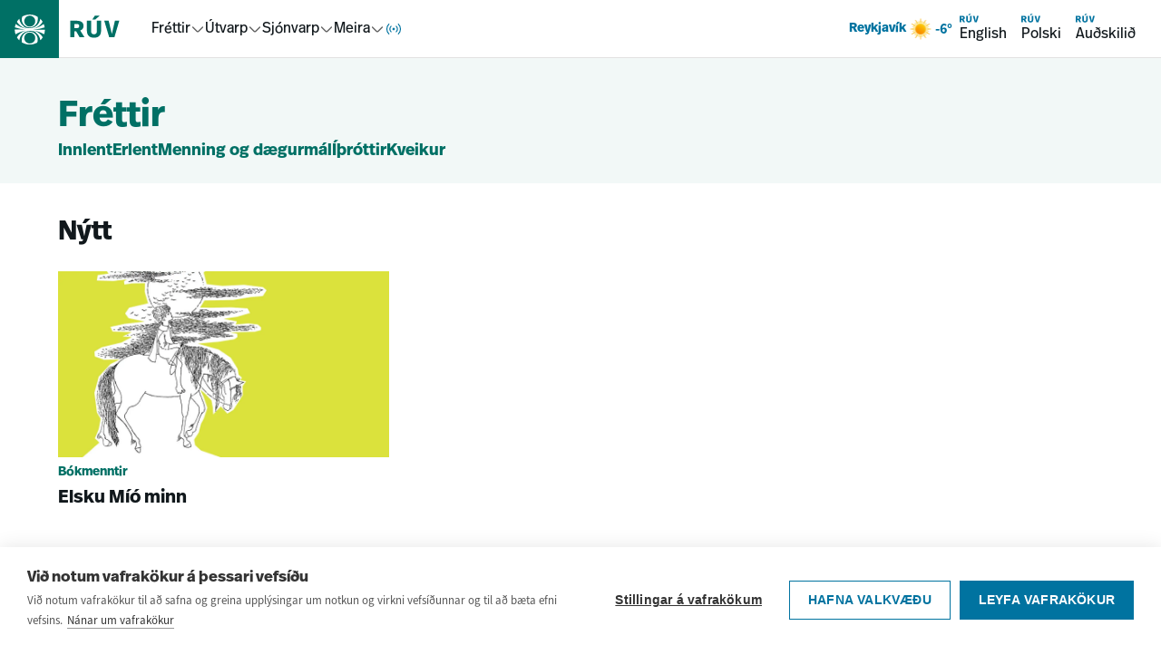

--- FILE ---
content_type: text/html; charset=utf-8
request_url: https://www.ruv.is/frettir/tag/astrid-lindgrein
body_size: 13102
content:
<!DOCTYPE html><html><head><meta charSet="utf-8"/><title>RÚV.is</title><meta content="ruv.is" name="application-name"/><meta content="width=device-width, initial-scale=1.0" name="viewport"/><meta content="RÚV" property="og:site_name"/><meta content="https://www.ruv.is/frettir/tag/astrid-lindgrein" property="og:url"/><meta content="RÚV.is" property="og:title"/><meta property="og:image" content="https://static.nyr.ruv.is/static/images/ruv-is-default-2022-lg.png"/><meta property="og:image:width" content="1200" name="og:image:width"/><meta property="og:image:height" content="900" name="og:image:height"/><meta content="summary_large_image" name="twitter:card"/><meta content="@RUVfrettir" name="twitter:site"/><meta content="page" property="og:type"/><meta content="Annað" property="article:section"/><link href="https://static.nyr.ruv.is/static/images/ruv-logo-196x196.png" rel="icon"/><link rel="apple-touch-icon" sizes="180x180" href="/apple-touch-icon.png"/><link rel="icon" type="image/png" sizes="32x32" href="/favicon-32x32.png"/><link rel="icon" type="image/png" sizes="16x16" href="/favicon-16x16.png"/><link rel="manifest" href="/site.webmanifest"/><link rel="mask-icon" href="/safari-pinned-tab.svg" color="#0073a0"/><meta name="apple-mobile-web-app-title" content="RÚV.is"/><meta name="application-name" content="RÚV.is"/><meta name="msapplication-TileColor" content="#0073a0"/><meta name="theme-color" content="#ffffff"/><meta name="next-head-count" content="24"/><link rel="preload" href="/_next/static/css/a106a5a4fff5f5e5.css" as="style"/><link rel="stylesheet" href="/_next/static/css/a106a5a4fff5f5e5.css" data-n-g=""/><noscript data-n-css=""></noscript><script defer="" nomodule="" src="/_next/static/chunks/polyfills-42372ed130431b0a.js"></script><script src="/_next/static/chunks/webpack-9ce80a387b1bab1d.js" defer=""></script><script src="/_next/static/chunks/framework-f30cbadcebab7629.js" defer=""></script><script src="/_next/static/chunks/main-21866ebbc7c94495.js" defer=""></script><script src="/_next/static/chunks/pages/_app-f359ec868313eaf0.js" defer=""></script><script src="/_next/static/chunks/pages/frettir/tag/%5BqueryParam%5D-9844a3d1c55a580e.js" defer=""></script><script src="/_next/static/81XEDOWxWhiI5wHy-w8OT/_buildManifest.js" defer=""></script><script src="/_next/static/81XEDOWxWhiI5wHy-w8OT/_ssgManifest.js" defer=""></script></head><body><div id="__next"><a href="#main" class="font-real text-ruvOhf text-m z-100 border-ruvOhf text-nowrap absolute left-3 top-[15px] translate-y-[-100px] rounded-md border bg-white px-3 py-2 leading-none focus:translate-y-0 focus:outline-none">Hoppa í aðalefni</a><nav class="sticky top-0 z-10 hidden items-center justify-between bg-white pr-5 shadow-[inset_0_-1px_0_0_#E2E2E2] md:flex"><div class="flex items-center"><a class="pr-8" data-click-position="main-nav-root" data-k5a-pos="main-nav-root" aria-label="Fara á heimasíðu" href="/"><svg height="64" class="text-menning transition-colors duration-300" viewBox="0 0 133 63" fill="none" xmlns="http://www.w3.org/2000/svg"><g clip-path="url(#a)"><path d="M64 0H0v64h64z" fill="currentColor"></path><path d="m36.4646 32.1244 1.3371-.1354c3.6261-.3838 7.2068-1.1513 10.6742-2.2801h.0227v-.0451c-.1813-1.2417-.5213-2.4607-.9972-3.6346v-.0452l-.0453.0226c-2.8782 2.3027-6.1643 3.8829-9.7677 4.6956l-1.2918.2935 1.2691-.4289c3.5808-1.2191 6.6629-3.6798 8.6572-6.9306v-.0451c-.7025-1.1513-1.5637-2.2349-2.5382-3.1831l-.0453-.0451v.0677c-.6799 5.734-5.5524 10.0684-11.3768 10.0684s-5.6884-1.0836-7.8187-3.0702c-1.9717-1.8511-3.2408-4.3344-3.5354-7.0208v-.0677l-.068.0452c-.9745.9481-1.8357 2.0091-2.5609 3.183v.0452c2.0397 3.3411 5.2125 5.8469 8.9518 7.0434l1.2692.4063-1.3145-.2709c-3.7394-.7675-7.1388-2.3704-10.1076-4.7182h-.0454c-.4532 1.1514-.7705 2.3253-.9518 3.5443 0 .0226.0227.0452.0227.0452 3.4901 1.1513 7.0935 1.9188 10.7422 2.3026l1.3598.1355H16v.0451c0 1.7383.2946 3.4314.8385 5.0794v.0451l.0454-.0226c3.0821-1.8737 6.4362-3.183 9.9716-3.8377l.8839-.158-.8385.2935c-3.5581 1.2641-6.5723 3.7474-8.5213 6.9982v.0451c.7252 1.1739 1.6091 2.2801 2.6062 3.2508l.0454.0452v-.0677c.5892-5.8695 5.4617-10.2716 11.3994-10.2716s5.6884 1.0835 7.8187 3.0701c1.9943 1.8738 3.2634 4.3796 3.5581 7.0886v.0677l.068-.0451c.9971-.9708 1.8357-2.0544 2.5609-3.2283v-.0451c-1.9264-3.1605-4.9179-5.5986-8.3853-6.8628l-.8385-.3161.8838.1806c3.4674.6773 6.7762 1.9415 9.8131 3.7926h.0453c.5439-1.6254.8158-3.3185.8158-5.0342v-.0451H36.5552zm-4.1473-15.1026c3.2861 0 5.9603 2.6638 5.9603 5.9372s-2.6742 5.9372-5.9603 5.9372-5.9604-2.6638-5.9604-5.9372 2.6743-5.9372 5.9604-5.9372m0 12.7774c4.8045 0 8.7252-3.9055 8.7252-8.6914 0-4.7858-.204-2.1671-.6119-3.183-2.4476-1.3997-5.2578-2.1221-8.0907-2.1221-2.8328 0-5.643.745-8.0906 2.1221-.4079 1.0159-.6119 2.0769-.6119 3.183 0 4.7859 3.9207 8.6914 8.7252 8.6914m-.0453 17.3601c-3.2861 0-5.9604-2.6638-5.9604-5.9372 0-3.2733 2.6743-5.9372 5.9604-5.9372s5.9603 2.6639 5.9603 5.9372c0 3.2734-2.6742 5.9372-5.9603 5.9372m0-12.8c-4.8046 0-8.7252 3.9055-8.7252 8.6914s.2039 2.1672.6119 3.1831c.1133.0677.2266.1354.3626.2031 2.3569 1.2642 5.0311 1.9189 7.728 1.9189s5.6431-.745 8.0907-2.122c.4079-1.0159.6119-2.0995.6119-3.2057 0-4.7859-3.9207-8.6913-8.7252-8.6913" fill="#fff"></path></g><path d="M129.576 22.4735h-4.736l-3.354 14.3922-3.457-14.3922h-4.787l5.378 17.9897h5.658l5.3-17.9897zm-21.332-5.3983h-5.3l-2.637 4.035h3.252zm1.535 5.3983h-4.507v11.1544c0 2.365-.948 3.573-3.15 3.573-2.2011 0-3.1496-1.1058-3.1496-3.573V22.4735h-4.5317v11.179c0 4.1126 2.2792 7.2727 7.6553 7.2727 5.376 0 7.681-3.109 7.681-7.2727v-11.179zm-26.2474 3.5976c1.6394 0 2.5612.6929 2.5612 2.1585 0 1.6966-1.1017 2.2607-2.6879 2.2607h-2.6368v-4.4192h2.7656zm-7.2972-3.5976v17.9897h4.5316V33.91h1.9725l3.7386 6.5532h5.3513l-4.6604-7.2993c2.3548-.9259 3.5853-2.5959 3.5853-5.0365 0-3.2644-2.1769-5.6539-7.4261-5.6539z" fill="currentColor"></path><defs><clipPath id="a"><path fill="#fff" d="M0 0h64v63H0z"></path></clipPath></defs></svg></a><div class="flex items-center gap-6"><div role="menubar" aria-orientation="horizontal" class="flex items-center gap-6"><button role="menuitem" aria-expanded="false" aria-haspopup="menu" id=":R9b5l6:"><span class="flex items-center gap-1"><a class="font-real leading-none " data-click-position="main-nav-mega-link-frettir" data-k5a-pos="main-nav-mega-link-frettir" href="/frettir">Fréttir</a><svg height="16" style="transform:rotate(0deg)" viewBox="0 0 16 16" fill="none" xmlns="http://www.w3.org/2000/svg"><path d="m13.3337 6-4.39057 4.3905c-.52067.5207-1.36487.5207-1.8856 0L2.66699 6" stroke="#646464" stroke-width="1.5" stroke-linecap="round" stroke-linejoin="round"></path></svg></span></button><button role="menuitem" aria-expanded="false" aria-haspopup="menu" id=":Rab5l6:"><span class="flex items-center gap-1"><a href="/utvarp" class="font-real leading-none " data-click-position="main-nav-mega-link-utvarp" data-k5a-pos="main-nav-mega-link-utvarp">Útvarp</a><svg height="16" style="transform:rotate(0deg)" viewBox="0 0 16 16" fill="none" xmlns="http://www.w3.org/2000/svg"><path d="m13.3337 6-4.39057 4.3905c-.52067.5207-1.36487.5207-1.8856 0L2.66699 6" stroke="#646464" stroke-width="1.5" stroke-linecap="round" stroke-linejoin="round"></path></svg></span></button><button role="menuitem" aria-expanded="false" aria-haspopup="menu" id=":Rbb5l6:"><span class="flex items-center gap-1"><a href="/sjonvarp" class="font-real leading-none " data-click-position="main-nav-mega-link-sjonvarp" data-k5a-pos="main-nav-mega-link-sjonvarp">Sjónvarp</a><svg height="16" style="transform:rotate(0deg)" viewBox="0 0 16 16" fill="none" xmlns="http://www.w3.org/2000/svg"><path d="m13.3337 6-4.39057 4.3905c-.52067.5207-1.36487.5207-1.8856 0L2.66699 6" stroke="#646464" stroke-width="1.5" stroke-linecap="round" stroke-linejoin="round"></path></svg></span></button><button role="menuitem" aria-expanded="false" aria-haspopup="menu" id=":Rcb5l6:"><span class="flex items-center gap-1"><a class="font-real leading-none " data-click-position="main-nav-mega-link-meira" data-k5a-pos="main-nav-mega-link-meira" href="/um-ruv">Meira</a><svg height="16" style="transform:rotate(0deg)" viewBox="0 0 16 16" fill="none" xmlns="http://www.w3.org/2000/svg"><path d="m13.3337 6-4.39057 4.3905c-.52067.5207-1.36487.5207-1.8856 0L2.66699 6" stroke="#646464" stroke-width="1.5" stroke-linecap="round" stroke-linejoin="round"></path></svg></span></button><button role="menuitem" aria-expanded="false" aria-haspopup="menu" id=":R1j5l6:" aria-label="Í loftinu"><span class="flex items-center justify-center" aria-hidden="true"><svg width="20" height="20" style="color:#0073A0" viewBox="0 0 12 12" fill="none" xmlns="http://www.w3.org/2000/svg"><path d="M2.81802 2.81836C2.00368 3.6327 1.5 4.7577 1.5 6.00034c0 1.24265.50368 2.36765 1.31802 3.182m1.41421-4.94977C3.77982 4.68498 3.5 5.30999 3.5 6.00034s.27982 1.31535.73223 1.76775m3.53552 0C8.2202 7.31569 8.5 6.69069 8.5 6.00034s-.2798-1.31536-.73225-1.76777M9.182 9.18234c.8143-.81435 1.318-1.93935 1.318-3.182 0-1.24264-.5037-2.36764-1.318-3.18198M6.5 6.00034c0 .27615-.22385.5-.5.5s-.5-.22385-.5-.5.22385-.5.5-.5.5.22385.5.5Z" stroke="currentColor" stroke-width=".696" stroke-linecap="square"></path></svg></span></button></div></div></div><div class="flex items-center gap-6"><div class="hidden min-[930px]:block"></div><div class="flex gap-3"><a class="font-real flex flex-col items-start p-2" data-click-position="main-nav-en" data-k5a-pos="main-nav-en" href="/english"><svg height="12" viewBox="0 0 16 9" fill="none" xmlns="http://www.w3.org/2000/svg"><path d="M15.9994 2.54253H14.5788L13.5727 6.85935L12.536 2.54253H11.1001L12.7132 7.9384H14.4102L16 2.54253H15.9994ZM9.6011 0.92334H8.01134L7.22045 2.13359H8.19589L9.6011 0.92334ZM10.0615 2.54253H8.70966V5.8882C8.70966 6.59756 8.42518 6.9599 7.76488 6.9599C7.10457 6.9599 6.8201 6.62821 6.8201 5.8882V2.54253H5.46086V5.89556C5.46086 7.12911 6.14446 8.07696 7.75691 8.07696C9.36935 8.07696 10.0609 7.14444 10.0609 5.89556V2.54253H10.0615ZM2.18876 3.62158C2.68046 3.62158 2.95697 3.82942 2.95697 4.26901C2.95697 4.77788 2.62651 4.9471 2.15075 4.9471H1.35985V3.62158H2.18937H2.18876ZM0 2.54253V7.9384H1.35924V5.97281H1.95088L3.07223 7.9384H4.67732L3.27946 5.74903C3.98575 5.4713 4.35483 4.9704 4.35483 4.23836C4.35483 3.25924 3.70188 2.54253 2.12745 2.54253H0Z" fill="#0073A0"></path></svg><span>English</span></a><a class="font-real flex flex-col items-start p-2" data-click-position="main-nav-pl" data-k5a-pos="main-nav-pl" href="/polski"><svg height="12" viewBox="0 0 16 9" fill="none" xmlns="http://www.w3.org/2000/svg"><path d="M15.9994 2.54253H14.5788L13.5727 6.85935L12.536 2.54253H11.1001L12.7132 7.9384H14.4102L16 2.54253H15.9994ZM9.6011 0.92334H8.01134L7.22045 2.13359H8.19589L9.6011 0.92334ZM10.0615 2.54253H8.70966V5.8882C8.70966 6.59756 8.42518 6.9599 7.76488 6.9599C7.10457 6.9599 6.8201 6.62821 6.8201 5.8882V2.54253H5.46086V5.89556C5.46086 7.12911 6.14446 8.07696 7.75691 8.07696C9.36935 8.07696 10.0609 7.14444 10.0609 5.89556V2.54253H10.0615ZM2.18876 3.62158C2.68046 3.62158 2.95697 3.82942 2.95697 4.26901C2.95697 4.77788 2.62651 4.9471 2.15075 4.9471H1.35985V3.62158H2.18937H2.18876ZM0 2.54253V7.9384H1.35924V5.97281H1.95088L3.07223 7.9384H4.67732L3.27946 5.74903C3.98575 5.4713 4.35483 4.9704 4.35483 4.23836C4.35483 3.25924 3.70188 2.54253 2.12745 2.54253H0Z" fill="#0073A0"></path></svg><span>Polski</span></a><a class="font-real flex flex-col items-start p-2" data-click-position="main-nav-aud" data-k5a-pos="main-nav-aud" href="/audskilid"><svg height="12" viewBox="0 0 16 9" fill="none" xmlns="http://www.w3.org/2000/svg"><path d="M15.9994 2.54253H14.5788L13.5727 6.85935L12.536 2.54253H11.1001L12.7132 7.9384H14.4102L16 2.54253H15.9994ZM9.6011 0.92334H8.01134L7.22045 2.13359H8.19589L9.6011 0.92334ZM10.0615 2.54253H8.70966V5.8882C8.70966 6.59756 8.42518 6.9599 7.76488 6.9599C7.10457 6.9599 6.8201 6.62821 6.8201 5.8882V2.54253H5.46086V5.89556C5.46086 7.12911 6.14446 8.07696 7.75691 8.07696C9.36935 8.07696 10.0609 7.14444 10.0609 5.89556V2.54253H10.0615ZM2.18876 3.62158C2.68046 3.62158 2.95697 3.82942 2.95697 4.26901C2.95697 4.77788 2.62651 4.9471 2.15075 4.9471H1.35985V3.62158H2.18937H2.18876ZM0 2.54253V7.9384H1.35924V5.97281H1.95088L3.07223 7.9384H4.67732L3.27946 5.74903C3.98575 5.4713 4.35483 4.9704 4.35483 4.23836C4.35483 3.25924 3.70188 2.54253 2.12745 2.54253H0Z" fill="#0073A0"></path></svg><span>Auðskilið</span></a></div></div></nav><nav style="--mobile-navbar-height:57px" class="pt-[var(--mobile-navbar-height)] md:hidden"><div class="fixed left-0 right-0 top-0 z-10 flex h-[var(--mobile-navbar-height)] items-center justify-between bg-white py-4 pr-5 shadow-[inset_0_-1px_0_0_#E2E2E2]"><a class="pr-8" aria-label="Fara á heimasíðu" href="/"><svg height="57" class="text-menning transition-colors duration-300" viewBox="0 0 133 63" fill="none" xmlns="http://www.w3.org/2000/svg"><g clip-path="url(#a)"><path d="M64 0H0v64h64z" fill="currentColor"></path><path d="m36.4646 32.1244 1.3371-.1354c3.6261-.3838 7.2068-1.1513 10.6742-2.2801h.0227v-.0451c-.1813-1.2417-.5213-2.4607-.9972-3.6346v-.0452l-.0453.0226c-2.8782 2.3027-6.1643 3.8829-9.7677 4.6956l-1.2918.2935 1.2691-.4289c3.5808-1.2191 6.6629-3.6798 8.6572-6.9306v-.0451c-.7025-1.1513-1.5637-2.2349-2.5382-3.1831l-.0453-.0451v.0677c-.6799 5.734-5.5524 10.0684-11.3768 10.0684s-5.6884-1.0836-7.8187-3.0702c-1.9717-1.8511-3.2408-4.3344-3.5354-7.0208v-.0677l-.068.0452c-.9745.9481-1.8357 2.0091-2.5609 3.183v.0452c2.0397 3.3411 5.2125 5.8469 8.9518 7.0434l1.2692.4063-1.3145-.2709c-3.7394-.7675-7.1388-2.3704-10.1076-4.7182h-.0454c-.4532 1.1514-.7705 2.3253-.9518 3.5443 0 .0226.0227.0452.0227.0452 3.4901 1.1513 7.0935 1.9188 10.7422 2.3026l1.3598.1355H16v.0451c0 1.7383.2946 3.4314.8385 5.0794v.0451l.0454-.0226c3.0821-1.8737 6.4362-3.183 9.9716-3.8377l.8839-.158-.8385.2935c-3.5581 1.2641-6.5723 3.7474-8.5213 6.9982v.0451c.7252 1.1739 1.6091 2.2801 2.6062 3.2508l.0454.0452v-.0677c.5892-5.8695 5.4617-10.2716 11.3994-10.2716s5.6884 1.0835 7.8187 3.0701c1.9943 1.8738 3.2634 4.3796 3.5581 7.0886v.0677l.068-.0451c.9971-.9708 1.8357-2.0544 2.5609-3.2283v-.0451c-1.9264-3.1605-4.9179-5.5986-8.3853-6.8628l-.8385-.3161.8838.1806c3.4674.6773 6.7762 1.9415 9.8131 3.7926h.0453c.5439-1.6254.8158-3.3185.8158-5.0342v-.0451H36.5552zm-4.1473-15.1026c3.2861 0 5.9603 2.6638 5.9603 5.9372s-2.6742 5.9372-5.9603 5.9372-5.9604-2.6638-5.9604-5.9372 2.6743-5.9372 5.9604-5.9372m0 12.7774c4.8045 0 8.7252-3.9055 8.7252-8.6914 0-4.7858-.204-2.1671-.6119-3.183-2.4476-1.3997-5.2578-2.1221-8.0907-2.1221-2.8328 0-5.643.745-8.0906 2.1221-.4079 1.0159-.6119 2.0769-.6119 3.183 0 4.7859 3.9207 8.6914 8.7252 8.6914m-.0453 17.3601c-3.2861 0-5.9604-2.6638-5.9604-5.9372 0-3.2733 2.6743-5.9372 5.9604-5.9372s5.9603 2.6639 5.9603 5.9372c0 3.2734-2.6742 5.9372-5.9603 5.9372m0-12.8c-4.8046 0-8.7252 3.9055-8.7252 8.6914s.2039 2.1672.6119 3.1831c.1133.0677.2266.1354.3626.2031 2.3569 1.2642 5.0311 1.9189 7.728 1.9189s5.6431-.745 8.0907-2.122c.4079-1.0159.6119-2.0995.6119-3.2057 0-4.7859-3.9207-8.6913-8.7252-8.6913" fill="#fff"></path></g><path d="M129.576 22.4735h-4.736l-3.354 14.3922-3.457-14.3922h-4.787l5.378 17.9897h5.658l5.3-17.9897zm-21.332-5.3983h-5.3l-2.637 4.035h3.252zm1.535 5.3983h-4.507v11.1544c0 2.365-.948 3.573-3.15 3.573-2.2011 0-3.1496-1.1058-3.1496-3.573V22.4735h-4.5317v11.179c0 4.1126 2.2792 7.2727 7.6553 7.2727 5.376 0 7.681-3.109 7.681-7.2727v-11.179zm-26.2474 3.5976c1.6394 0 2.5612.6929 2.5612 2.1585 0 1.6966-1.1017 2.2607-2.6879 2.2607h-2.6368v-4.4192h2.7656zm-7.2972-3.5976v17.9897h4.5316V33.91h1.9725l3.7386 6.5532h5.3513l-4.6604-7.2993c2.3548-.9259 3.5853-2.5959 3.5853-5.0365 0-3.2644-2.1769-5.6539-7.4261-5.6539z" fill="currentColor"></path><defs><clipPath id="a"><path fill="#fff" d="M0 0h64v63H0z"></path></clipPath></defs></svg></a><div class="flex items-center gap-4"><button aria-label="Opna valmynd" aria-expanded="false" class="flex items-center gap-2"><span class="font-real text-m leading-none">Valmynd</span><svg height="24" viewBox="0 0 25 24" fill="none" xmlns="http://www.w3.org/2000/svg"><path d="M3.91406 12H21.9141M3.91406 6H21.9141M3.91406 18H21.9141" stroke="#000" stroke-width="2" stroke-linecap="round" stroke-linejoin="round"></path></svg></button></div></div></nav><div id="main-content" class="page-banner bg-menning/5"><div class="lg:w-container-lg max-w-90 m-auto flex items-end justify-between"><div class="flex flex-col gap-4 pb-5 pt-6 md:min-w-0 md:pb-6 md:pt-10"><h1 class="md:text-page-title m-0 text-3xl font-bold text-menning">Fréttir</h1><div class="max-w-[95vw] overflow-hidden pr-[5vw]"><div class="flex gap-x-4 gap-y-3"><div class="min-w-0 flex-shrink-0"><a class="font-real text-menning text-m font-bold md:text-lg" data-click-position="section-banner-link-innlent" data-k5a-pos="section-banner-link-innlent" href="/frettir/innlent">Innlent</a></div><div class="min-w-0 flex-shrink-0"><a class="font-real text-menning text-m font-bold md:text-lg" data-click-position="section-banner-link-erlent" data-k5a-pos="section-banner-link-erlent" href="/frettir/erlent">Erlent</a></div><div class="min-w-0 flex-shrink-0"><a class="font-real text-menning text-m font-bold md:text-lg" data-click-position="section-banner-link-menning-og-daegurmal" data-k5a-pos="section-banner-link-menning-og-daegurmal" href="/frettir/menning-og-daegurmal">Menning og dægurmál</a></div><div class="min-w-0 flex-shrink-0"><a class="font-real text-menning text-m font-bold md:text-lg" data-click-position="section-banner-link-ithrottir" data-k5a-pos="section-banner-link-ithrottir" href="/frettir/ithrottir">Íþróttir</a></div><div class="min-w-0 flex-shrink-0"><a class="font-real text-menning text-m font-bold md:text-lg" data-click-position="section-banner-link-kveikur" data-k5a-pos="section-banner-link-kveikur" href="/kveikur">Kveikur</a></div></div></div></div></div></div><noscript><iframe src="https://www.googletagmanager.com/ns.html?id=GTM-KGNRG7S" height="0" width="0" style="display:none;visibility:hidden"></iframe></noscript><main class="z-1 flex min-h-screen w-full flex-col items-center gap-5 md:m-auto" id="main"><section class="relative flex w-full flex-col items-center space-y-6 py-8"><div class="max-w-90 lg:w-container-lg m-auto w-full"><span class="-mb-4 flex w-full flex-col justify-start"><h5 class="text-frettir text-base font-bold"></h5><h1 class="mt-1 font-bold">Nýtt</h1></span></div><div class="lg:w-container-lg max-w-90 m-auto flex w-full flex-col justify-center"><div class="cols-span-6 grid-rows-max-content grid grid-flow-row grid-cols-6 gap-4 md:gap-7"></div></div></section></main><footer class="bg-spilarinn relative mt-12 items-center space-y-6 overflow-hidden text-white" title="Síðufótur"><svg height="48rem" viewBox="0 0 38.8 38.8" width="48rem" x="0px" xmlns="http://www.w3.org/2000/svg" xmlns:xlink="http://www.w3.org/1999/xlink" y="0px" class="z-1 absolute -top-24 left-1/3 self-start opacity-20 md:left-2/3" color="white" xml:space="preserve"><path d="M24.3,19.6l1.6-0.2c4.3-0.4,8.5-1.4,12.5-2.7l0,0l0,0c-0.2-1.5-0.6-2.9-1.2-4.3l0-0.1l0,0  c-3.4,2.7-7.3,4.6-11.5,5.5l-1.5,0.3l1.5-0.5c4.2-1.4,7.8-4.4,10.2-8.2l0,0l0,0c-0.8-1.4-1.8-2.6-3-3.8l-0.1-0.1l0,0.1  c-0.8,6.8-6.5,11.9-13.4,11.9c-3.4,0-6.7-1.3-9.2-3.6C7.9,11.9,6.4,9,6.1,5.8l0-0.1L6,5.8C4.9,6.9,3.8,8.2,3,9.5l0,0l0,0  c2.4,3.9,6.1,6.9,10.5,8.3l1.5,0.5l-1.5-0.3c-4.4-0.9-8.4-2.8-11.9-5.6l0,0l0,0.1c-0.5,1.3-0.9,2.8-1.1,4.2l0,0l0,0  c4.1,1.4,8.3,2.3,12.6,2.7l1.6,0.2H0.2v0c0,2,0.3,4.1,1,6l0,0l0,0c3.6-2.2,7.6-3.8,11.7-4.5l1-0.2l-1,0.4c-4.2,1.5-7.7,4.4-10,8.3  l0,0l0,0C3.8,31,4.9,32.3,6,33.4l0.1,0.1l0-0.1c0.7-6.9,6.4-12.1,13.4-12.1c3.4,0,6.7,1.3,9.2,3.6c2.4,2.2,3.8,5.2,4.2,8.4l0,0.1  l0.1-0.1c1.2-1.1,2.2-2.4,3-3.8l0,0l0,0c-2.3-3.7-5.8-6.6-9.9-8.1l-1-0.4l1,0.2c4.1,0.8,8,2.3,11.5,4.5l0,0l0,0c0.6-1.9,1-3.9,1-5.9  v0L24.3,19.6z M19.4,1.8c3.9,0,7,3.1,7,7c0,3.9-3.1,7-7,7c-3.9,0-7-3.1-7-7S15.6,1.8,19.4,1.8 M19.4,16.9c5.7,0,10.2-4.6,10.2-10.3  c0-1.3-0.2-2.5-0.7-3.7l0,0l0,0c-2.9-1.6-6.2-2.5-9.5-2.5c-3.3,0-6.6,0.9-9.5,2.5l0,0l0,0C9.4,4.1,9.2,5.3,9.2,6.6  C9.2,12.3,13.8,16.9,19.4,16.9 M19.4,37.3c-3.9,0-7-3.1-7-7c0-3.9,3.1-7,7-7c3.9,0,7,3.1,7,7C26.4,34.2,23.3,37.3,19.4,37.3   M19.4,22.3c-5.7,0-10.2,4.6-10.2,10.2c0,1.3,0.2,2.6,0.7,3.8l0,0l0,0c0.1,0.1,0.3,0.2,0.4,0.2c2.8,1.5,5.9,2.3,9.1,2.3  c3.3,0,6.6-0.9,9.5-2.5l0,0l0,0c0.5-1.2,0.7-2.5,0.7-3.8C29.7,26.9,25.1,22.3,19.4,22.3" fill="white"></path></svg><nav class="almost-full-screen-content max-w-90 lg:w-container-lg m-auto flex flex-col items-center gap-5 px-2 py-5 md:m-auto md:min-w-0"><div class="grid w-full grid-cols-2 md:grid-cols-5 md:gap-0"><div class="col-span-2 space-y-1 md:col-span-1"><a class="font-real flex gap-2 text-3xl font-bold" data-click-position="footer-nav-root" data-k5a-pos="footer-nav-root" href="/"><svg height="2rem" viewBox="0 0 38.8 38.8" width="2rem" x="0px" xmlns="http://www.w3.org/2000/svg" xmlns:xlink="http://www.w3.org/1999/xlink" y="0px" color="white" xml:space="preserve"><path d="M24.3,19.6l1.6-0.2c4.3-0.4,8.5-1.4,12.5-2.7l0,0l0,0c-0.2-1.5-0.6-2.9-1.2-4.3l0-0.1l0,0  c-3.4,2.7-7.3,4.6-11.5,5.5l-1.5,0.3l1.5-0.5c4.2-1.4,7.8-4.4,10.2-8.2l0,0l0,0c-0.8-1.4-1.8-2.6-3-3.8l-0.1-0.1l0,0.1  c-0.8,6.8-6.5,11.9-13.4,11.9c-3.4,0-6.7-1.3-9.2-3.6C7.9,11.9,6.4,9,6.1,5.8l0-0.1L6,5.8C4.9,6.9,3.8,8.2,3,9.5l0,0l0,0  c2.4,3.9,6.1,6.9,10.5,8.3l1.5,0.5l-1.5-0.3c-4.4-0.9-8.4-2.8-11.9-5.6l0,0l0,0.1c-0.5,1.3-0.9,2.8-1.1,4.2l0,0l0,0  c4.1,1.4,8.3,2.3,12.6,2.7l1.6,0.2H0.2v0c0,2,0.3,4.1,1,6l0,0l0,0c3.6-2.2,7.6-3.8,11.7-4.5l1-0.2l-1,0.4c-4.2,1.5-7.7,4.4-10,8.3  l0,0l0,0C3.8,31,4.9,32.3,6,33.4l0.1,0.1l0-0.1c0.7-6.9,6.4-12.1,13.4-12.1c3.4,0,6.7,1.3,9.2,3.6c2.4,2.2,3.8,5.2,4.2,8.4l0,0.1  l0.1-0.1c1.2-1.1,2.2-2.4,3-3.8l0,0l0,0c-2.3-3.7-5.8-6.6-9.9-8.1l-1-0.4l1,0.2c4.1,0.8,8,2.3,11.5,4.5l0,0l0,0c0.6-1.9,1-3.9,1-5.9  v0L24.3,19.6z M19.4,1.8c3.9,0,7,3.1,7,7c0,3.9-3.1,7-7,7c-3.9,0-7-3.1-7-7S15.6,1.8,19.4,1.8 M19.4,16.9c5.7,0,10.2-4.6,10.2-10.3  c0-1.3-0.2-2.5-0.7-3.7l0,0l0,0c-2.9-1.6-6.2-2.5-9.5-2.5c-3.3,0-6.6,0.9-9.5,2.5l0,0l0,0C9.4,4.1,9.2,5.3,9.2,6.6  C9.2,12.3,13.8,16.9,19.4,16.9 M19.4,37.3c-3.9,0-7-3.1-7-7c0-3.9,3.1-7,7-7c3.9,0,7,3.1,7,7C26.4,34.2,23.3,37.3,19.4,37.3   M19.4,22.3c-5.7,0-10.2,4.6-10.2,10.2c0,1.3,0.2,2.6,0.7,3.8l0,0l0,0c0.1,0.1,0.3,0.2,0.4,0.2c2.8,1.5,5.9,2.3,9.1,2.3  c3.3,0,6.6-0.9,9.5-2.5l0,0l0,0c0.5-1.2,0.7-2.5,0.7-3.8C29.7,26.9,25.1,22.3,19.4,22.3" fill="white"></path></svg>RÚV</a></div></div><div class="grid w-full grid-cols-2 gap-y-4 md:grid-cols-5"><div class="col-span-2 space-y-1 md:col-span-1"><p class="font-real text-base">Efstaleiti 1</p><p class="font-real text-base">103 Reykjavík</p><p class="font-real text-base">Sími: 515-3000</p><p class="font-real text-base">frá kl. 8.30 – 14.00</p></div><div class="z-100 col-span-1 mt-6 space-y-1 md:mt-0 md:space-y-4"><p class="font-real text-sm font-bold" id="footer_column_0">Fréttir</p><ul aria-labelledby="footer_column_0" class="list-none pl-0"><li><a class="font-real cursor-pointer text-sm hover:underline" data-click-position="footer-nav-link" data-k5a-pos="footer-nav-link" aria-label="Innlendar fréttir" href="/frettir/innlent/">Innlendar fréttir</a></li><li><a class="font-real cursor-pointer text-sm hover:underline" data-click-position="footer-nav-link" data-k5a-pos="footer-nav-link" aria-label="Erlendar fréttir" href="/frettir/erlent/">Erlendar fréttir</a></li><li><a class="font-real cursor-pointer text-sm hover:underline" data-click-position="footer-nav-link" data-k5a-pos="footer-nav-link" aria-label="Menning og dægurmál" href="/frettir/menning-og-daegurmal/">Menning og dægurmál</a></li><li><a class="font-real cursor-pointer text-sm hover:underline" data-click-position="footer-nav-link" data-k5a-pos="footer-nav-link" aria-label="Íþróttir" href="/frettir/ithrottir/">Íþróttir</a></li></ul></div><div class="z-100 col-span-1 mt-6 space-y-1 md:mt-0 md:space-y-4"><p class="font-real text-sm font-bold" id="footer_column_1">Um RÚV</p><ul aria-labelledby="footer_column_1" class="list-none pl-0"><li><a class="font-real cursor-pointer text-sm hover:underline" data-click-position="footer-nav-link" data-k5a-pos="footer-nav-link" aria-label="Auglýsingar" href="/um-ruv/auglysingar/">Auglýsingar</a></li><li><a class="font-real cursor-pointer text-sm hover:underline" data-click-position="footer-nav-link" data-k5a-pos="footer-nav-link" aria-label="Dánarfregnir" href="/um-ruv/auglysingar/danarfregnir/">Dánarfregnir</a></li><li><a class="font-real cursor-pointer text-sm hover:underline" data-click-position="footer-nav-link" data-k5a-pos="footer-nav-link" aria-label="Fréttir af RÚV" href="/um-ruv/i-umraedunni/">Fréttir af RÚV</a></li><li><a class="font-real cursor-pointer text-sm hover:underline" data-click-position="footer-nav-link" data-k5a-pos="footer-nav-link" aria-label="Innri starfsemi, lög og reglur" href="/um-ruv/stefna-og-starfsemi/">Innri starfsemi, lög og reglur</a></li><li><a class="font-real cursor-pointer text-sm hover:underline" data-click-position="footer-nav-link" data-k5a-pos="footer-nav-link" aria-label="Hafa samband" href="/um-ruv/hafa-samband/">Hafa samband</a></li></ul></div><div class="z-100 col-span-1 mt-6 space-y-1 md:mt-0 md:space-y-4"><p class="font-real text-sm font-bold" id="footer_column_2">Framleiðsla og efni</p><ul aria-labelledby="footer_column_2" class="list-none pl-0"><li><a class="font-real cursor-pointer text-sm hover:underline" data-click-position="footer-nav-link" data-k5a-pos="footer-nav-link" aria-label="RÚV öpp fyrir snjalltæki" href="/um-ruv/opp-fra-ruv-fyrir-snjalltaeki/">RÚV öpp fyrir snjalltæki</a></li><li><a class="font-real cursor-pointer text-sm hover:underline" data-click-position="footer-nav-link" data-k5a-pos="footer-nav-link" aria-label="Safn RÚV" href="/um-ruv/safn-ruv/">Safn RÚV</a></li><li><a class="font-real cursor-pointer text-sm hover:underline" data-click-position="footer-nav-link" data-k5a-pos="footer-nav-link" aria-label="Skil á efni til RÚV" href="/um-ruv/merki/skilareglur-fyrir-dagskrarefni-i-sjonvarp/">Skil á efni til RÚV</a></li><li><a class="font-real cursor-pointer text-sm hover:underline" data-click-position="footer-nav-link" data-k5a-pos="footer-nav-link" aria-label="About RÚV" href="/um-ruv/about-ruv/">About RÚV</a></li><li><a class="font-real cursor-pointer text-sm hover:underline" data-click-position="footer-nav-link" data-k5a-pos="footer-nav-link" aria-label="RÚV Archive" href="/um-ruv/safn-ruv/ruv-archive/">RÚV Archive</a></li></ul></div><div class="z-100 col-span-1 mt-6 space-y-1 md:mt-0 md:space-y-4"><p class="font-real text-sm font-bold" id="footer_column_3">Aðgengi</p><ul aria-labelledby="footer_column_3" class="list-none pl-0"><li><a class="font-real cursor-pointer text-sm hover:underline" data-click-position="footer-nav-link" data-k5a-pos="footer-nav-link" aria-label="Auðskilið" href="/audskilid/">Auðskilið</a></li><li><a class="font-real cursor-pointer text-sm hover:underline" data-click-position="footer-nav-link" data-k5a-pos="footer-nav-link" aria-label="RÚV English" href="/english/">RÚV English</a></li><li><a class="font-real cursor-pointer text-sm hover:underline" data-click-position="footer-nav-link" data-k5a-pos="footer-nav-link" aria-label="RÚV Polski" href="/polski/">RÚV Polski</a></li><li><a class="font-real cursor-pointer text-sm hover:underline" data-click-position="footer-nav-link" data-k5a-pos="footer-nav-link" aria-label="Hlaðvarp" href="/hladvarp/">Hlaðvarp</a></li></ul></div><a class="font-real z-100 col-span-1 mt-6 cursor-pointer self-end text-sm hover:underline" data-click-position="footer-nav-fixed" data-k5a-pos="footer-nav-fixed" aria-label="Um Ríkisútvarpið" href="/um-ruv/">Um Ríkisútvarpið</a><a class="font-real z-100 col-span-1 mt-6 cursor-pointer self-end text-sm hover:underline" data-click-position="footer-nav-fixed" data-k5a-pos="footer-nav-fixed" aria-label="Dreifikerfi RÚV" href="/um-ruv/dreifikerfi-ruv/">Dreifikerfi RÚV</a><a class="font-real z-100 col-span-1 mt-6 cursor-pointer self-end text-sm hover:underline" data-click-position="footer-nav-fixed" data-k5a-pos="footer-nav-fixed" aria-label="Mannauður" href="/um-ruv/mannaudur/">Mannauður</a><a class="font-real z-100 col-span-1 mt-6 cursor-pointer self-end text-sm hover:underline" data-click-position="footer-nav-fixed" data-k5a-pos="footer-nav-fixed" aria-label="Persónuvernd" href="/um-ruv/personuverndarstefna/">Persónuvernd</a><button type="button" aria-label="Vefkökustillingar" class="z-100 font-real col-span-1 mt-6 justify-self-start text-sm hover:underline" data-click-position="footer-nav-fixed" data-k5a-pos="footer-nav-fixed">Vefkökustillingar</button><div class="z-100 col-span-2 mt-2 flex flex-col justify-center gap-5 md:col-span-5"><a aria-label="RÚV á Facebook" class="pointer self-end" href="https://www.facebook.com/RUVohf" data-click-position="footer-nav-social"><svg data-prefix="fab" data-icon="square-facebook" class="svg-inline--fa fa-square-facebook h-3 h-3" role="img" viewBox="0 0 448 512" aria-hidden="true"><path fill="currentColor" d="M64 32C28.7 32 0 60.7 0 96L0 416c0 35.3 28.7 64 64 64l98.2 0 0-145.8-52.8 0 0-78.2 52.8 0 0-33.7c0-87.1 39.4-127.5 125-127.5 16.2 0 44.2 3.2 55.7 6.4l0 70.8c-6-.6-16.5-1-29.6-1-42 0-58.2 15.9-58.2 57.2l0 27.8 83.6 0-14.4 78.2-69.3 0 0 145.8 129 0c35.3 0 64-28.7 64-64l0-320c0-35.3-28.7-64-64-64L64 32z"></path></svg></a><div class="grid grid-cols-5"><div class="col-span-2 col-start-3 flex w-full"><p class="w-fit self-center text-sm">© RÚV 2025</p></div><a aria-label="RÚV á Twitter" class="pointer justify-self-end" href="https://twitter.com/RUVohf" data-click-position="footer-nav-social"><svg data-prefix="fab" data-icon="square-x-twitter" class="svg-inline--fa fa-square-x-twitter h-3 h-3" role="img" viewBox="0 0 448 512" aria-hidden="true"><path fill="currentColor" d="M64 32C28.7 32 0 60.7 0 96L0 416c0 35.3 28.7 64 64 64l320 0c35.3 0 64-28.7 64-64l0-320c0-35.3-28.7-64-64-64L64 32zm297.1 84l-103.8 118.6 122.1 161.4-95.6 0-74.8-97.9-85.7 97.9-47.5 0 111-126.9-117.1-153.1 98 0 67.7 89.5 78.2-89.5 47.5 0zM323.3 367.6l-169.9-224.7-28.3 0 171.8 224.7 26.4 0z"></path></svg></a></div><a aria-label="RÚV á Instagram" class="pointer self-end" href="https://www.instagram.com/ruvgram/" data-click-position="footer-nav-social"><svg data-prefix="fab" data-icon="instagram" class="svg-inline--fa fa-instagram h-3 h-3" role="img" viewBox="0 0 448 512" aria-hidden="true"><path fill="currentColor" d="M224.3 141a115 115 0 1 0 -.6 230 115 115 0 1 0 .6-230zm-.6 40.4a74.6 74.6 0 1 1 .6 149.2 74.6 74.6 0 1 1 -.6-149.2zm93.4-45.1a26.8 26.8 0 1 1 53.6 0 26.8 26.8 0 1 1 -53.6 0zm129.7 27.2c-1.7-35.9-9.9-67.7-36.2-93.9-26.2-26.2-58-34.4-93.9-36.2-37-2.1-147.9-2.1-184.9 0-35.8 1.7-67.6 9.9-93.9 36.1s-34.4 58-36.2 93.9c-2.1 37-2.1 147.9 0 184.9 1.7 35.9 9.9 67.7 36.2 93.9s58 34.4 93.9 36.2c37 2.1 147.9 2.1 184.9 0 35.9-1.7 67.7-9.9 93.9-36.2 26.2-26.2 34.4-58 36.2-93.9 2.1-37 2.1-147.8 0-184.8zM399 388c-7.8 19.6-22.9 34.7-42.6 42.6-29.5 11.7-99.5 9-132.1 9s-102.7 2.6-132.1-9c-19.6-7.8-34.7-22.9-42.6-42.6-11.7-29.5-9-99.5-9-132.1s-2.6-102.7 9-132.1c7.8-19.6 22.9-34.7 42.6-42.6 29.5-11.7 99.5-9 132.1-9s102.7-2.6 132.1 9c19.6 7.8 34.7 22.9 42.6 42.6 11.7 29.5 9 99.5 9 132.1s2.7 102.7-9 132.1z"></path></svg></a></div></div></nav></footer></div><script id="__NEXT_DATA__" type="application/json">{"props":{"pageProps":{"data":{"menu":[{"heading":"Fréttir","content":{"primary":{"heading":"Hlekkir","groups":[{"items":[{"__typename":"NavLink","brand":null,"href":"/frettir/","id":null,"label":"Nýjar fréttir","subItems":null},{"__typename":"NavLink","brand":null,"href":"/frettir/innlent/","id":null,"label":"Innlendar fréttir","subItems":null},{"__typename":"NavLink","brand":null,"href":"/frettir/erlent/","id":null,"label":"Erlendar fréttir","subItems":null},{"__typename":"NavLink","brand":null,"href":"/frettir/ithrottir/","id":null,"label":"Íþróttir","subItems":[{"__typename":"NavLink","brand":null,"href":"/frettir/ithrottir/hm-i-handbolta-2025/","id":null,"label":"HM í handbolta 2025"},{"__typename":"NavLink","brand":null,"href":"/frettir/ithrottir/vidburdadagatal/","id":null,"label":"Fram undan í beinni"}]},{"__typename":"NavLink","brand":null,"href":"/frettir/menning-og-daegurmal/","id":null,"label":"Menning \u0026 dægurmál","subItems":null},{"__typename":"NavLink","brand":null,"href":"/vedur/","id":null,"label":"Veður","subItems":null},{"__typename":"NavLink","brand":null,"href":"/sjonvarp/spila/krakkafrettir/30712/","id":null,"label":"Krakkafréttir","subItems":null}],"__typename":"NavGroup"}],"__typename":"PrimaryNav"},"highlights":{"heading":"Fréttaþættir","link":{"label":null,"href":"","__typename":"HighlightLink"},"items":[{"image":"https://myndir.ruv.is/[base64]","title":"Kastljós","href":"/sjonvarp/spila/kastljos/38169/","description":"Lifandi og fjölbreyttur þáttur um fréttir, menningu og dægurmál.","__typename":"HighlightItem"},{"image":"https://myndir.ruv.is/[base64]","title":"Kveikur","href":"/kveikur/","description":"Áhersla á rannsóknarblaðamennsku.","__typename":"HighlightItem"},{"image":"https://myndir.ruv.is/[base64]","title":"Þetta helst","href":"/utvarp/spila/thetta-helst/33405/","description":"Málin matreidd á einfaldan og skýran hátt.","__typename":"HighlightItem"},{"image":"https://myndir.ruv.is/[base64]","title":"Spegillinn","href":"/utvarp/spila/spegillinn/25249/","description":"Kafað er dýpra í málin, þau sett í samhengi og skýringa leitað.","__typename":"HighlightItem"}],"__typename":"HighlightSection"},"livestrip":{"heading":"Í loftinu","channels":[],"__typename":"LiveStrip"},"__typename":"Content"},"__typename":"Menu"},{"heading":"Útvarp","content":{"primary":{"heading":"Hlekkir","groups":[{"items":[{"__typename":"NavLink","brand":null,"href":"/utvarp","id":null,"label":"Spilarinn","subItems":[{"__typename":"NavLink","brand":null,"href":"/utvarp/dagskra/ras1","id":null,"label":"Dagskrá útvarps"},{"__typename":"NavLink","brand":null,"href":"/utvarp/beint/ras1","id":null,"label":"Útvarp í beinni"}]},{"__typename":"NavLink","brand":null,"href":"/hladvarp/","id":null,"label":"Hlaðvarp","subItems":null},{"__typename":"NavLink","brand":null,"href":"/krakkaruv/renningur/hlusta-a-krakkaruv","id":null,"label":"KrakkaRÚV","subItems":null},{"__typename":"NavSubGroup","layout":"row","items":[{"__typename":"NavLink","brand":"ras1","href":"/ras1","id":null,"label":"Rás 1"},{"__typename":"NavLink","brand":"ras2","href":"/ras2","id":null,"label":"Rás 2"}]}],"__typename":"NavGroup"}],"__typename":"PrimaryNav"},"highlights":{"heading":"Helst í Spilaranum","link":{"label":null,"href":"/utvarp","__typename":"HighlightLink"},"items":[{"image":"https://myndir.ruv.is/[base64]","title":"Fimmtíu og tveir","href":"https://www.ruv.is/utvarp/spila/fimmtiu-og-tveir/38780/bhqmu2","description":"Aðfaranótt aðfangadags 1956 komu 52 ungverskir flóttamenn til Íslands með Gullfaxa. Þá höfðu Sovétmenn brotið á bak aftur uppreisnina í Ungverjalandi. Þetta var fyrsti hópur flóttamanna sem fékk hæli hér á landi fyrir tilstuðlan stjórnvalda. Í þáttunum er farið yfir undirbúning og framkvæmd þessara aðgerða og ljósi varpað á sögu og afdrif Ungverjanna.","__typename":"HighlightItem"},{"image":"https://myndir.ruv.is/[base64]","title":"Rokkland 30 ára","href":"https://www.ruv.is/utvarp/spila/rokkland-30-ara/38742/bhf3r1","description":"Upptaka frá afmælistónleikum í Hofi í tilefni af 30 ára afmæli útvarpsþáttarins Rokklands á Rás 2.","__typename":"HighlightItem"},{"image":"https://myndir.ruv.is/[base64]","title":"Þótt oss skilji hábrýnd heiðin","href":"https://www.ruv.is/utvarp/spila/thott-oss-skilji-habrynd-heidin/38698/bh1m51","description":"Tæplega fjörutíu ára saga af vináttu tveggja manna sitt hvoru megin heiðar í Suður-Þingeyjarsýslu eins og hún birtist í bréfum þeirra í kringum aldamótin 1900, Sigtryggs Helgasonar og Benedikts Jónssonar frá Auðnum . Báðir brunnu þeir fyrir bókmenntum, námi og betra samfélagi en tónlistin var alltaf þráðurinn í vináttu þeirra. Leiðir þeirra lágu á endanum í ólíkar áttir en þráðurinn virðist aldrei hafa slitnað.","__typename":"HighlightItem"},{"image":"https://myndir.ruv.is/[base64]","title":"Íslenskar súpergrúbbur","href":"https://www.ruv.is/utvarp/spila/islenskar-supergrubbur/38784/bhru01","description":"Hvaða íslensku hljómsveitir gætu flokkast sem súpergrúbbur? Og hvað er súpergrúbba? Guðmundur Pálsson stiklar á stóru í íslenskri tólnlistarsögu ásamt góðum gestum og gerir tilraun til að gefa einhvers konar yfirlit yfir nokkrar af þeim hljómsveitum sem gætu flokkast sem íslenskar súpergrúbbur - allt frá Trúbroti til Iceguys.","__typename":"HighlightItem"}],"__typename":"HighlightSection"},"livestrip":{"heading":"Í loftinu","channels":[{"channel":"ras1","logo":"/top-nav/ras1-merki.svg","__typename":"Channel"},{"channel":"ras2","logo":"/top-nav/ras2-merki.svg","__typename":"Channel"},{"channel":"rondo","logo":"/top-nav/rondo-merki.svg","__typename":"Channel"}],"__typename":"LiveStrip"},"__typename":"Content"},"__typename":"Menu"},{"heading":"Sjónvarp","content":{"primary":{"heading":"Hlekkir","groups":[{"items":[{"__typename":"NavLink","brand":null,"href":"/sjonvarp","id":null,"label":"Spilarinn","subItems":[{"__typename":"NavLink","brand":null,"href":"/sjonvarp/dagskra/ruv","id":null,"label":"Dagskrá sjónvarps"},{"__typename":"NavLink","brand":null,"href":"/sjonvarp/beint/ruv","id":null,"label":"Sjónvarp í beinni"}]},{"__typename":"NavLink","brand":null,"href":"/krakkaruv","id":null,"label":"KrakkaRÚV","subItems":null},{"__typename":"NavLink","brand":null,"href":"/ungruv","id":null,"label":"UngRÚV","subItems":null},{"__typename":"NavLink","brand":null,"href":"/menntaruv","id":null,"label":"MenntaRÚV","subItems":null}],"__typename":"NavGroup"}],"__typename":"PrimaryNav"},"highlights":{"heading":"Helst í Spilaranum","link":{"label":null,"href":"/sjonvarp","__typename":"HighlightLink"},"items":[{"image":"https://myndir.ruv.is/[base64]","title":"Hátíðarstund með Höllu","href":"https://www.ruv.is/sjonvarp/spila/hatidarstund-med-hollu/38790/bhtoj1","description":"Einlægt viðtal við Höllu Tómasdóttur, forseta Íslands, um lífið, forsetaembættið, jólin og verkefnin framundan. Umsjón: Viktoría Hermannsdóttir. Dagskrárgerð: Salóme Þorkelsdóttir.","__typename":"HighlightItem"},{"image":"https://myndir.ruv.is/[base64]","title":"Snerting","href":"https://www.ruv.is/sjonvarp/spila/snerting/36645/atf5ah","description":"Kvikmynd frá 2024 í leikstjórn Baltasars Kormáks, byggð á samnefndri skáldsögu Ólafs Jóhanns Ólafssonar. Kristófer, sjötugur ekkill á eftirlaunum, leggur upp í ferð yfir hálfan hnöttinn í miðjum heimsfaraldri í von um að finna skýringu á afdrifum kærustu sinnar sem lét sig hverfa frá London 50 árum fyrr. Aðalhlutverk: Egill Ólafsson, Kôki, Pálmi Kormákur Baltasarsson og Masahiro Motoki.","__typename":"HighlightItem"},{"image":"https://myndir.ruv.is/[base64]","title":"Jólastundin 2025","href":"https://www.ruv.is/sjonvarp/spila/jolastundin-2025/37628/b6r4u1","description":"Leppalúði týnir Jólakettinum enn eitt árið. Yfir sig stressaður yfir viðbrögðum Grýlu fær hann Odd með sér til að hjálpa við leitina. Áróra slæst svo með í för eftir að hafa lent í skrautlegu ævintýri þegar óvæntur glaðlegur gestur birtist í jólaundirbúningnum.","__typename":"HighlightItem"},{"image":"https://myndir.ruv.is/[base64]","title":"Laufey í Hollywood Bowl","href":"https://www.ruv.is/sjonvarp/spila/laufey-i-hollywood-bowl/38463/bepv7h","description":"Upptaka frá tónleikum Laufeyjar Línar ásamt Los Angeles Fílharmóníunni á hinu sögufræga sviði Hollywood Bowl árið 2024. Í myndinni er skyggnst á bak við tjöldin við undirbúning tónleikanna.","__typename":"HighlightItem"}],"__typename":"HighlightSection"},"livestrip":{"heading":"Í loftinu","channels":[{"channel":"ruv","logo":"/top-nav/ruv-merki.svg","__typename":"Channel"},{"channel":"ruv2","logo":"/top-nav/ruv2-merki.svg","__typename":"Channel"},{"channel":"vefstreymi1","logo":"/top-nav/ruvis-merki.svg","__typename":"Channel"},{"channel":"vefstreymi2","logo":"/top-nav/ruvis-merki.svg","__typename":"Channel"},{"channel":"ruv5","logo":"/top-nav/ruvis-merki.svg","__typename":"Channel"}],"__typename":"LiveStrip"},"__typename":"Content"},"__typename":"Menu"},{"heading":"Meira","content":{"primary":{"heading":"Hlekkir","groups":[{"items":[{"__typename":"NavLink","brand":null,"href":"/um-ruv/","id":null,"label":"Um RÚV","subItems":[{"__typename":"NavLink","brand":null,"href":"/um-ruv/auglysingar/","id":null,"label":"Auglýsingar"},{"__typename":"NavLink","brand":null,"href":"/um-ruv/hafa-samband/","id":null,"label":"Hafa samband"},{"__typename":"NavLink","brand":null,"href":"/um-ruv/safn-ruv/","id":null,"label":"Safn RÚV"}]},{"__typename":"NavLink","brand":null,"href":"https://mitt.ruv.is","id":null,"label":"Mitt RÚV","subItems":null},{"__typename":"NavLink","brand":null,"href":"/english/","id":null,"label":"RÚV English","subItems":null},{"__typename":"NavLink","brand":null,"href":"/polski/","id":null,"label":"RÚV Polski","subItems":null},{"__typename":"NavLink","brand":null,"href":"/audskilid/","id":null,"label":"Auðskilið","subItems":null}],"__typename":"NavGroup"}],"__typename":"PrimaryNav"},"highlights":{"heading":"Í fókus","link":{"label":null,"href":"","__typename":"HighlightLink"},"items":[{"image":"https://myndir.ruv.is/[base64]","title":"Jóladagatalið","href":"/joladagatal/","description":"Upptaktur að jólum fyrir börnin.","__typename":"HighlightItem"},{"image":"https://myndir.ruv.is/[base64]","title":"Jólakveðjur","href":"https://mitt.ruv.is/kvedjur/","description":"Lestur jólakveðja eru órjúfanlegur þáttur í aðdraganda jóla.","__typename":"HighlightItem"},{"image":"https://myndir.ruv.is/[base64]","title":"Söngvakeppnin","href":"/songvakeppnin/","description":"Allt um Söngvakeppnina og Eurovision.","__typename":"HighlightItem"},{"image":"https://myndir.ruv.is/[base64]","title":"Stúdíó RÚV","href":"/studioruv/","description":"Tónlistarmenn færa landsmönnum tónlist heim í stofu.","__typename":"HighlightItem"},{"image":"https://myndir.ruv.is/[base64]","title":"RÚV Orð","href":"https://ord.ruv.is","description":"Lærðu íslensku með því að horfa á vinsæla þætti af RÚV.","__typename":"HighlightItem"}],"__typename":"HighlightSection"},"livestrip":{"heading":"Í loftinu","channels":[],"__typename":"LiveStrip"},"__typename":"Content"},"__typename":"Menu"}],"setting":{"id":1,"footerCol1Title":"Fréttir","footerCol2Title":"Um RÚV","footerCol3Title":"Framleiðsla og efni","footerCol4Title":"Aðgengi","firstFootercolItems":[{"id":1,"title":"Innlendar fréttir","url":"https://nyr.ruv.is/frettir/innlent/","__typename":"SettingItem"},{"id":2,"title":"Erlendar fréttir","url":"https://nyr.ruv.is/frettir/erlent/","__typename":"SettingItem"},{"id":3,"title":"Menning og dægurmál","url":"https://nyr.ruv.is/frettir/menning-og-daegurmal/","__typename":"SettingItem"},{"id":4,"title":"Íþróttir","url":"https://nyr.ruv.is/frettir/ithrottir/","__typename":"SettingItem"}],"secondFootercolItems":[{"id":1,"title":"Auglýsingar","url":"https://nyr.ruv.is/um-ruv/auglysingar/","__typename":"SettingItem"},{"id":6,"title":"Dánarfregnir","url":"https://nyr.ruv.is/um-ruv/auglysingar/danarfregnir/","__typename":"SettingItem"},{"id":7,"title":"Fréttir af RÚV","url":"https://nyr.ruv.is/um-ruv/i-umraedunni/","__typename":"SettingItem"},{"id":2,"title":"Innri starfsemi, lög og reglur","url":"https://nyr.ruv.is/um-ruv/stefna-og-starfsemi/","__typename":"SettingItem"},{"id":4,"title":"Hafa samband","url":"https://nyr.ruv.is/um-ruv/hafa-samband/","__typename":"SettingItem"}],"thirdFootercolItems":[{"id":34,"title":"RÚV öpp fyrir snjalltæki","url":"https://nyr.ruv.is/um-ruv/opp-fra-ruv-fyrir-snjalltaeki/","__typename":"SettingItem"},{"id":2,"title":"Safn RÚV","url":"https://nyr.ruv.is/um-ruv/safn-ruv/","__typename":"SettingItem"},{"id":5,"title":"Skil á efni til RÚV","url":"https://nyr.ruv.is/um-ruv/merki/skilareglur-fyrir-dagskrarefni-i-sjonvarp/","__typename":"SettingItem"},{"id":6,"title":"About RÚV","url":"https://nyr.ruv.is/um-ruv/about-ruv/","__typename":"SettingItem"},{"id":4,"title":"RÚV Archive","url":"https://nyr.ruv.is/um-ruv/safn-ruv/ruv-archive/","__typename":"SettingItem"}],"fourthFootercolItems":[{"id":3,"title":"Auðskilið","url":"https://nyr.ruv.is/audskilid/","__typename":"SettingItem"},{"id":4,"title":"RÚV English","url":"https://nyr.ruv.is/english/","__typename":"SettingItem"},{"id":5,"title":"RÚV Polski","url":"https://nyr.ruv.is/polski/","__typename":"SettingItem"},{"id":6,"title":"Hlaðvarp","url":"https://nyr.ruv.is/hladvarp/","__typename":"SettingItem"}],"fifthFootercolItems":[{"id":4,"title":"Um Ríkisútvarpið","url":"https://nyr.ruv.is/um-ruv/","__typename":"SettingItem"},{"id":1,"title":"Dreifikerfi RÚV","url":"https://nyr.ruv.is/um-ruv/dreifikerfi-ruv/","__typename":"SettingItem"},{"id":2,"title":"Mannauður","url":"https://nyr.ruv.is/um-ruv/mannaudur/","__typename":"SettingItem"},{"id":3,"title":"Persónuvernd","url":"https://nyr.ruv.is/um-ruv/personuverndarstefna/","__typename":"SettingItem"},{"id":34,"title":"Vefkökustillingar","url":"/vefkökustillingar","__typename":"SettingItem"}],"menuItems":[{"id":1,"title":"Innlendar fréttir","url":"https://nyr.ruv.is/frettir/innlent/","__typename":"SettingItem"},{"id":2,"title":"Erlendar fréttir","url":"https://nyr.ruv.is/frettir/erlent/","__typename":"SettingItem"},{"id":3,"title":"Menning og dægurmál","url":"https://nyr.ruv.is/frettir/menning-og-daegurmal/","__typename":"SettingItem"},{"id":4,"title":"Íþróttir","url":"https://nyr.ruv.is/frettir/ithrottir/","__typename":"SettingItem"},{"id":39,"title":"Veður","url":"https://nyr.ruv.is/vedur/","__typename":"SettingItem"}],"menuAnchorItems":[{"id":35,"title":"Rás 1","url":"https://nyr.ruv.is/ras1/","__typename":"SettingItem"},{"id":36,"title":"Rás 2","url":"https://nyr.ruv.is/ras2/","__typename":"SettingItem"},{"id":1,"title":"Auðskilið","url":"https://nyr.ruv.is/audskilid/","__typename":"SettingItem"},{"id":2,"title":"Hlaðvarp","url":"https://nyr.ruv.is/hladvarp/","__typename":"SettingItem"},{"id":3,"title":"RÚV English","url":"https://nyr.ruv.is/english/","__typename":"SettingItem"},{"id":4,"title":"RÚV Polski","url":"https://nyr.ruv.is/polski/","__typename":"SettingItem"},{"id":5,"title":"Um RÚV","url":"https://nyr.ruv.is/um-ruv/","__typename":"SettingItem"},{"id":34,"title":"Mitt RÚV","url":"https://mitt.ruv.is/","__typename":"SettingItem"},{"id":6,"title":"RSS","url":"https://nyr.ruv.is/rss/","__typename":"SettingItem"},{"id":67,"title":"RÚV Orð","url":"https://ord.ruv.is","__typename":"SettingItem"},{"id":68,"title":"Hafa samband","url":"https://nyr.ruv.is/um-ruv/hafa-samband/","__typename":"SettingItem"}],"__typename":"Setting"},"cachedArticles":[{"id":67335,"url":"https://nyr.ruv.is/frettir/menning-og-daegurmal/2020-04-18-elsku-mio-minn/","url_path_alias":null,"title":"Elsku Míó minn","content_type":"Færsla úr Drupal","is_live":null,"topic":{"name":"Bókmenntir","slug":"bokmenntir","category":{"color":"#962864","__typename":"Category"},"__typename":"Topic"},"tags":null,"main_image":{"renditions":{"medium":{"src":"https://myndir.ruv.is/[base64]","alt":"gr_20200415_002893.jpg","__typename":"Rendition"},"__typename":"Renditions"},"__typename":"Image"},"parent":{"slug":"menning-og-daegurmal","color":"#962864","__typename":"Parent"},"clip":null,"__typename":"Article"}],"article":{"section_header_display":true,"ancestors":[{"id":1,"url":null,"slug":"root","title":"Root","__typename":"Ancestor"},{"id":3,"url":"https://nyr.ruv.is/","slug":"forsida","title":"Forsíða","__typename":"Ancestor"}],"content_type":"IndexPage","id":4,"slug":"frettir","title":"Fréttir","clip_type":null,"is_custom_layout":null,"url":"https://nyr.ruv.is/frettir/","url_path_alias":null,"custom_css":"","custom_js":"","color":"#A5000A","nav_links":[{"id":3,"menu_link":"","menu_page":{"title":"Innlendar fréttir","slug":"innlent","color":"#A5000A","__typename":"MenuPage"},"menu_title":"Innlent","url":"https://nyr.ruv.is/frettir/innlent/","__typename":"NavLink"},{"id":4,"menu_link":"","menu_page":{"title":"Erlendar fréttir","slug":"erlent","color":"#A5000A","__typename":"MenuPage"},"menu_title":"Erlent","url":"https://nyr.ruv.is/frettir/erlent/","__typename":"NavLink"},{"id":5,"menu_link":"","menu_page":{"title":"Menning og dægurmál","slug":"menning-og-daegurmal","color":"#962864","__typename":"MenuPage"},"menu_title":null,"url":"https://nyr.ruv.is/frettir/menning-og-daegurmal/","__typename":"NavLink"},{"id":6,"menu_link":"","menu_page":{"title":"Íþróttir","slug":"ithrottir","color":"#143C64","__typename":"MenuPage"},"menu_title":null,"url":"https://nyr.ruv.is/frettir/ithrottir/","__typename":"NavLink"},{"id":120,"menu_link":"/kveikur","menu_page":null,"menu_title":"Kveikur","url":"/kveikur","__typename":"NavLink"}],"__typename":"Article"}},"error":null,"topic":"astrid-lindgrein"},"__N_SSG":true},"page":"/frettir/tag/[queryParam]","query":{"queryParam":"astrid-lindgrein"},"buildId":"81XEDOWxWhiI5wHy-w8OT","isFallback":false,"isExperimentalCompile":false,"gsp":true,"scriptLoader":[]}</script><script>(function(){function c(){var b=a.contentDocument||a.contentWindow.document;if(b){var d=b.createElement('script');d.innerHTML="window.__CF$cv$params={r:'9b9bef292ea8ac5d',t:'MTc2NzcxMDA0NQ=='};var a=document.createElement('script');a.src='/cdn-cgi/challenge-platform/scripts/jsd/main.js';document.getElementsByTagName('head')[0].appendChild(a);";b.getElementsByTagName('head')[0].appendChild(d)}}if(document.body){var a=document.createElement('iframe');a.height=1;a.width=1;a.style.position='absolute';a.style.top=0;a.style.left=0;a.style.border='none';a.style.visibility='hidden';document.body.appendChild(a);if('loading'!==document.readyState)c();else if(window.addEventListener)document.addEventListener('DOMContentLoaded',c);else{var e=document.onreadystatechange||function(){};document.onreadystatechange=function(b){e(b);'loading'!==document.readyState&&(document.onreadystatechange=e,c())}}}})();</script></body></html>

--- FILE ---
content_type: text/html; charset=utf-8
request_url: https://www.google.com/recaptcha/enterprise/anchor?ar=1&k=6LdoUGAjAAAAAFDfOm9ZNrmWSn3P_n2aN8e-gY8o&co=aHR0cHM6Ly93d3cucnV2LmlzOjQ0Mw..&hl=is&v=7gg7H51Q-naNfhmCP3_R47ho&size=invisible&anchor-ms=20000&execute-ms=30000&cb=v49v5f7fcjka
body_size: 48364
content:
<!DOCTYPE HTML><html dir="ltr" lang="is"><head><meta http-equiv="Content-Type" content="text/html; charset=UTF-8">
<meta http-equiv="X-UA-Compatible" content="IE=edge">
<title>reCAPTCHA</title>
<style type="text/css">
/* cyrillic-ext */
@font-face {
  font-family: 'Roboto';
  font-style: normal;
  font-weight: 400;
  font-stretch: 100%;
  src: url(//fonts.gstatic.com/s/roboto/v48/KFO7CnqEu92Fr1ME7kSn66aGLdTylUAMa3GUBHMdazTgWw.woff2) format('woff2');
  unicode-range: U+0460-052F, U+1C80-1C8A, U+20B4, U+2DE0-2DFF, U+A640-A69F, U+FE2E-FE2F;
}
/* cyrillic */
@font-face {
  font-family: 'Roboto';
  font-style: normal;
  font-weight: 400;
  font-stretch: 100%;
  src: url(//fonts.gstatic.com/s/roboto/v48/KFO7CnqEu92Fr1ME7kSn66aGLdTylUAMa3iUBHMdazTgWw.woff2) format('woff2');
  unicode-range: U+0301, U+0400-045F, U+0490-0491, U+04B0-04B1, U+2116;
}
/* greek-ext */
@font-face {
  font-family: 'Roboto';
  font-style: normal;
  font-weight: 400;
  font-stretch: 100%;
  src: url(//fonts.gstatic.com/s/roboto/v48/KFO7CnqEu92Fr1ME7kSn66aGLdTylUAMa3CUBHMdazTgWw.woff2) format('woff2');
  unicode-range: U+1F00-1FFF;
}
/* greek */
@font-face {
  font-family: 'Roboto';
  font-style: normal;
  font-weight: 400;
  font-stretch: 100%;
  src: url(//fonts.gstatic.com/s/roboto/v48/KFO7CnqEu92Fr1ME7kSn66aGLdTylUAMa3-UBHMdazTgWw.woff2) format('woff2');
  unicode-range: U+0370-0377, U+037A-037F, U+0384-038A, U+038C, U+038E-03A1, U+03A3-03FF;
}
/* math */
@font-face {
  font-family: 'Roboto';
  font-style: normal;
  font-weight: 400;
  font-stretch: 100%;
  src: url(//fonts.gstatic.com/s/roboto/v48/KFO7CnqEu92Fr1ME7kSn66aGLdTylUAMawCUBHMdazTgWw.woff2) format('woff2');
  unicode-range: U+0302-0303, U+0305, U+0307-0308, U+0310, U+0312, U+0315, U+031A, U+0326-0327, U+032C, U+032F-0330, U+0332-0333, U+0338, U+033A, U+0346, U+034D, U+0391-03A1, U+03A3-03A9, U+03B1-03C9, U+03D1, U+03D5-03D6, U+03F0-03F1, U+03F4-03F5, U+2016-2017, U+2034-2038, U+203C, U+2040, U+2043, U+2047, U+2050, U+2057, U+205F, U+2070-2071, U+2074-208E, U+2090-209C, U+20D0-20DC, U+20E1, U+20E5-20EF, U+2100-2112, U+2114-2115, U+2117-2121, U+2123-214F, U+2190, U+2192, U+2194-21AE, U+21B0-21E5, U+21F1-21F2, U+21F4-2211, U+2213-2214, U+2216-22FF, U+2308-230B, U+2310, U+2319, U+231C-2321, U+2336-237A, U+237C, U+2395, U+239B-23B7, U+23D0, U+23DC-23E1, U+2474-2475, U+25AF, U+25B3, U+25B7, U+25BD, U+25C1, U+25CA, U+25CC, U+25FB, U+266D-266F, U+27C0-27FF, U+2900-2AFF, U+2B0E-2B11, U+2B30-2B4C, U+2BFE, U+3030, U+FF5B, U+FF5D, U+1D400-1D7FF, U+1EE00-1EEFF;
}
/* symbols */
@font-face {
  font-family: 'Roboto';
  font-style: normal;
  font-weight: 400;
  font-stretch: 100%;
  src: url(//fonts.gstatic.com/s/roboto/v48/KFO7CnqEu92Fr1ME7kSn66aGLdTylUAMaxKUBHMdazTgWw.woff2) format('woff2');
  unicode-range: U+0001-000C, U+000E-001F, U+007F-009F, U+20DD-20E0, U+20E2-20E4, U+2150-218F, U+2190, U+2192, U+2194-2199, U+21AF, U+21E6-21F0, U+21F3, U+2218-2219, U+2299, U+22C4-22C6, U+2300-243F, U+2440-244A, U+2460-24FF, U+25A0-27BF, U+2800-28FF, U+2921-2922, U+2981, U+29BF, U+29EB, U+2B00-2BFF, U+4DC0-4DFF, U+FFF9-FFFB, U+10140-1018E, U+10190-1019C, U+101A0, U+101D0-101FD, U+102E0-102FB, U+10E60-10E7E, U+1D2C0-1D2D3, U+1D2E0-1D37F, U+1F000-1F0FF, U+1F100-1F1AD, U+1F1E6-1F1FF, U+1F30D-1F30F, U+1F315, U+1F31C, U+1F31E, U+1F320-1F32C, U+1F336, U+1F378, U+1F37D, U+1F382, U+1F393-1F39F, U+1F3A7-1F3A8, U+1F3AC-1F3AF, U+1F3C2, U+1F3C4-1F3C6, U+1F3CA-1F3CE, U+1F3D4-1F3E0, U+1F3ED, U+1F3F1-1F3F3, U+1F3F5-1F3F7, U+1F408, U+1F415, U+1F41F, U+1F426, U+1F43F, U+1F441-1F442, U+1F444, U+1F446-1F449, U+1F44C-1F44E, U+1F453, U+1F46A, U+1F47D, U+1F4A3, U+1F4B0, U+1F4B3, U+1F4B9, U+1F4BB, U+1F4BF, U+1F4C8-1F4CB, U+1F4D6, U+1F4DA, U+1F4DF, U+1F4E3-1F4E6, U+1F4EA-1F4ED, U+1F4F7, U+1F4F9-1F4FB, U+1F4FD-1F4FE, U+1F503, U+1F507-1F50B, U+1F50D, U+1F512-1F513, U+1F53E-1F54A, U+1F54F-1F5FA, U+1F610, U+1F650-1F67F, U+1F687, U+1F68D, U+1F691, U+1F694, U+1F698, U+1F6AD, U+1F6B2, U+1F6B9-1F6BA, U+1F6BC, U+1F6C6-1F6CF, U+1F6D3-1F6D7, U+1F6E0-1F6EA, U+1F6F0-1F6F3, U+1F6F7-1F6FC, U+1F700-1F7FF, U+1F800-1F80B, U+1F810-1F847, U+1F850-1F859, U+1F860-1F887, U+1F890-1F8AD, U+1F8B0-1F8BB, U+1F8C0-1F8C1, U+1F900-1F90B, U+1F93B, U+1F946, U+1F984, U+1F996, U+1F9E9, U+1FA00-1FA6F, U+1FA70-1FA7C, U+1FA80-1FA89, U+1FA8F-1FAC6, U+1FACE-1FADC, U+1FADF-1FAE9, U+1FAF0-1FAF8, U+1FB00-1FBFF;
}
/* vietnamese */
@font-face {
  font-family: 'Roboto';
  font-style: normal;
  font-weight: 400;
  font-stretch: 100%;
  src: url(//fonts.gstatic.com/s/roboto/v48/KFO7CnqEu92Fr1ME7kSn66aGLdTylUAMa3OUBHMdazTgWw.woff2) format('woff2');
  unicode-range: U+0102-0103, U+0110-0111, U+0128-0129, U+0168-0169, U+01A0-01A1, U+01AF-01B0, U+0300-0301, U+0303-0304, U+0308-0309, U+0323, U+0329, U+1EA0-1EF9, U+20AB;
}
/* latin-ext */
@font-face {
  font-family: 'Roboto';
  font-style: normal;
  font-weight: 400;
  font-stretch: 100%;
  src: url(//fonts.gstatic.com/s/roboto/v48/KFO7CnqEu92Fr1ME7kSn66aGLdTylUAMa3KUBHMdazTgWw.woff2) format('woff2');
  unicode-range: U+0100-02BA, U+02BD-02C5, U+02C7-02CC, U+02CE-02D7, U+02DD-02FF, U+0304, U+0308, U+0329, U+1D00-1DBF, U+1E00-1E9F, U+1EF2-1EFF, U+2020, U+20A0-20AB, U+20AD-20C0, U+2113, U+2C60-2C7F, U+A720-A7FF;
}
/* latin */
@font-face {
  font-family: 'Roboto';
  font-style: normal;
  font-weight: 400;
  font-stretch: 100%;
  src: url(//fonts.gstatic.com/s/roboto/v48/KFO7CnqEu92Fr1ME7kSn66aGLdTylUAMa3yUBHMdazQ.woff2) format('woff2');
  unicode-range: U+0000-00FF, U+0131, U+0152-0153, U+02BB-02BC, U+02C6, U+02DA, U+02DC, U+0304, U+0308, U+0329, U+2000-206F, U+20AC, U+2122, U+2191, U+2193, U+2212, U+2215, U+FEFF, U+FFFD;
}
/* cyrillic-ext */
@font-face {
  font-family: 'Roboto';
  font-style: normal;
  font-weight: 500;
  font-stretch: 100%;
  src: url(//fonts.gstatic.com/s/roboto/v48/KFO7CnqEu92Fr1ME7kSn66aGLdTylUAMa3GUBHMdazTgWw.woff2) format('woff2');
  unicode-range: U+0460-052F, U+1C80-1C8A, U+20B4, U+2DE0-2DFF, U+A640-A69F, U+FE2E-FE2F;
}
/* cyrillic */
@font-face {
  font-family: 'Roboto';
  font-style: normal;
  font-weight: 500;
  font-stretch: 100%;
  src: url(//fonts.gstatic.com/s/roboto/v48/KFO7CnqEu92Fr1ME7kSn66aGLdTylUAMa3iUBHMdazTgWw.woff2) format('woff2');
  unicode-range: U+0301, U+0400-045F, U+0490-0491, U+04B0-04B1, U+2116;
}
/* greek-ext */
@font-face {
  font-family: 'Roboto';
  font-style: normal;
  font-weight: 500;
  font-stretch: 100%;
  src: url(//fonts.gstatic.com/s/roboto/v48/KFO7CnqEu92Fr1ME7kSn66aGLdTylUAMa3CUBHMdazTgWw.woff2) format('woff2');
  unicode-range: U+1F00-1FFF;
}
/* greek */
@font-face {
  font-family: 'Roboto';
  font-style: normal;
  font-weight: 500;
  font-stretch: 100%;
  src: url(//fonts.gstatic.com/s/roboto/v48/KFO7CnqEu92Fr1ME7kSn66aGLdTylUAMa3-UBHMdazTgWw.woff2) format('woff2');
  unicode-range: U+0370-0377, U+037A-037F, U+0384-038A, U+038C, U+038E-03A1, U+03A3-03FF;
}
/* math */
@font-face {
  font-family: 'Roboto';
  font-style: normal;
  font-weight: 500;
  font-stretch: 100%;
  src: url(//fonts.gstatic.com/s/roboto/v48/KFO7CnqEu92Fr1ME7kSn66aGLdTylUAMawCUBHMdazTgWw.woff2) format('woff2');
  unicode-range: U+0302-0303, U+0305, U+0307-0308, U+0310, U+0312, U+0315, U+031A, U+0326-0327, U+032C, U+032F-0330, U+0332-0333, U+0338, U+033A, U+0346, U+034D, U+0391-03A1, U+03A3-03A9, U+03B1-03C9, U+03D1, U+03D5-03D6, U+03F0-03F1, U+03F4-03F5, U+2016-2017, U+2034-2038, U+203C, U+2040, U+2043, U+2047, U+2050, U+2057, U+205F, U+2070-2071, U+2074-208E, U+2090-209C, U+20D0-20DC, U+20E1, U+20E5-20EF, U+2100-2112, U+2114-2115, U+2117-2121, U+2123-214F, U+2190, U+2192, U+2194-21AE, U+21B0-21E5, U+21F1-21F2, U+21F4-2211, U+2213-2214, U+2216-22FF, U+2308-230B, U+2310, U+2319, U+231C-2321, U+2336-237A, U+237C, U+2395, U+239B-23B7, U+23D0, U+23DC-23E1, U+2474-2475, U+25AF, U+25B3, U+25B7, U+25BD, U+25C1, U+25CA, U+25CC, U+25FB, U+266D-266F, U+27C0-27FF, U+2900-2AFF, U+2B0E-2B11, U+2B30-2B4C, U+2BFE, U+3030, U+FF5B, U+FF5D, U+1D400-1D7FF, U+1EE00-1EEFF;
}
/* symbols */
@font-face {
  font-family: 'Roboto';
  font-style: normal;
  font-weight: 500;
  font-stretch: 100%;
  src: url(//fonts.gstatic.com/s/roboto/v48/KFO7CnqEu92Fr1ME7kSn66aGLdTylUAMaxKUBHMdazTgWw.woff2) format('woff2');
  unicode-range: U+0001-000C, U+000E-001F, U+007F-009F, U+20DD-20E0, U+20E2-20E4, U+2150-218F, U+2190, U+2192, U+2194-2199, U+21AF, U+21E6-21F0, U+21F3, U+2218-2219, U+2299, U+22C4-22C6, U+2300-243F, U+2440-244A, U+2460-24FF, U+25A0-27BF, U+2800-28FF, U+2921-2922, U+2981, U+29BF, U+29EB, U+2B00-2BFF, U+4DC0-4DFF, U+FFF9-FFFB, U+10140-1018E, U+10190-1019C, U+101A0, U+101D0-101FD, U+102E0-102FB, U+10E60-10E7E, U+1D2C0-1D2D3, U+1D2E0-1D37F, U+1F000-1F0FF, U+1F100-1F1AD, U+1F1E6-1F1FF, U+1F30D-1F30F, U+1F315, U+1F31C, U+1F31E, U+1F320-1F32C, U+1F336, U+1F378, U+1F37D, U+1F382, U+1F393-1F39F, U+1F3A7-1F3A8, U+1F3AC-1F3AF, U+1F3C2, U+1F3C4-1F3C6, U+1F3CA-1F3CE, U+1F3D4-1F3E0, U+1F3ED, U+1F3F1-1F3F3, U+1F3F5-1F3F7, U+1F408, U+1F415, U+1F41F, U+1F426, U+1F43F, U+1F441-1F442, U+1F444, U+1F446-1F449, U+1F44C-1F44E, U+1F453, U+1F46A, U+1F47D, U+1F4A3, U+1F4B0, U+1F4B3, U+1F4B9, U+1F4BB, U+1F4BF, U+1F4C8-1F4CB, U+1F4D6, U+1F4DA, U+1F4DF, U+1F4E3-1F4E6, U+1F4EA-1F4ED, U+1F4F7, U+1F4F9-1F4FB, U+1F4FD-1F4FE, U+1F503, U+1F507-1F50B, U+1F50D, U+1F512-1F513, U+1F53E-1F54A, U+1F54F-1F5FA, U+1F610, U+1F650-1F67F, U+1F687, U+1F68D, U+1F691, U+1F694, U+1F698, U+1F6AD, U+1F6B2, U+1F6B9-1F6BA, U+1F6BC, U+1F6C6-1F6CF, U+1F6D3-1F6D7, U+1F6E0-1F6EA, U+1F6F0-1F6F3, U+1F6F7-1F6FC, U+1F700-1F7FF, U+1F800-1F80B, U+1F810-1F847, U+1F850-1F859, U+1F860-1F887, U+1F890-1F8AD, U+1F8B0-1F8BB, U+1F8C0-1F8C1, U+1F900-1F90B, U+1F93B, U+1F946, U+1F984, U+1F996, U+1F9E9, U+1FA00-1FA6F, U+1FA70-1FA7C, U+1FA80-1FA89, U+1FA8F-1FAC6, U+1FACE-1FADC, U+1FADF-1FAE9, U+1FAF0-1FAF8, U+1FB00-1FBFF;
}
/* vietnamese */
@font-face {
  font-family: 'Roboto';
  font-style: normal;
  font-weight: 500;
  font-stretch: 100%;
  src: url(//fonts.gstatic.com/s/roboto/v48/KFO7CnqEu92Fr1ME7kSn66aGLdTylUAMa3OUBHMdazTgWw.woff2) format('woff2');
  unicode-range: U+0102-0103, U+0110-0111, U+0128-0129, U+0168-0169, U+01A0-01A1, U+01AF-01B0, U+0300-0301, U+0303-0304, U+0308-0309, U+0323, U+0329, U+1EA0-1EF9, U+20AB;
}
/* latin-ext */
@font-face {
  font-family: 'Roboto';
  font-style: normal;
  font-weight: 500;
  font-stretch: 100%;
  src: url(//fonts.gstatic.com/s/roboto/v48/KFO7CnqEu92Fr1ME7kSn66aGLdTylUAMa3KUBHMdazTgWw.woff2) format('woff2');
  unicode-range: U+0100-02BA, U+02BD-02C5, U+02C7-02CC, U+02CE-02D7, U+02DD-02FF, U+0304, U+0308, U+0329, U+1D00-1DBF, U+1E00-1E9F, U+1EF2-1EFF, U+2020, U+20A0-20AB, U+20AD-20C0, U+2113, U+2C60-2C7F, U+A720-A7FF;
}
/* latin */
@font-face {
  font-family: 'Roboto';
  font-style: normal;
  font-weight: 500;
  font-stretch: 100%;
  src: url(//fonts.gstatic.com/s/roboto/v48/KFO7CnqEu92Fr1ME7kSn66aGLdTylUAMa3yUBHMdazQ.woff2) format('woff2');
  unicode-range: U+0000-00FF, U+0131, U+0152-0153, U+02BB-02BC, U+02C6, U+02DA, U+02DC, U+0304, U+0308, U+0329, U+2000-206F, U+20AC, U+2122, U+2191, U+2193, U+2212, U+2215, U+FEFF, U+FFFD;
}
/* cyrillic-ext */
@font-face {
  font-family: 'Roboto';
  font-style: normal;
  font-weight: 900;
  font-stretch: 100%;
  src: url(//fonts.gstatic.com/s/roboto/v48/KFO7CnqEu92Fr1ME7kSn66aGLdTylUAMa3GUBHMdazTgWw.woff2) format('woff2');
  unicode-range: U+0460-052F, U+1C80-1C8A, U+20B4, U+2DE0-2DFF, U+A640-A69F, U+FE2E-FE2F;
}
/* cyrillic */
@font-face {
  font-family: 'Roboto';
  font-style: normal;
  font-weight: 900;
  font-stretch: 100%;
  src: url(//fonts.gstatic.com/s/roboto/v48/KFO7CnqEu92Fr1ME7kSn66aGLdTylUAMa3iUBHMdazTgWw.woff2) format('woff2');
  unicode-range: U+0301, U+0400-045F, U+0490-0491, U+04B0-04B1, U+2116;
}
/* greek-ext */
@font-face {
  font-family: 'Roboto';
  font-style: normal;
  font-weight: 900;
  font-stretch: 100%;
  src: url(//fonts.gstatic.com/s/roboto/v48/KFO7CnqEu92Fr1ME7kSn66aGLdTylUAMa3CUBHMdazTgWw.woff2) format('woff2');
  unicode-range: U+1F00-1FFF;
}
/* greek */
@font-face {
  font-family: 'Roboto';
  font-style: normal;
  font-weight: 900;
  font-stretch: 100%;
  src: url(//fonts.gstatic.com/s/roboto/v48/KFO7CnqEu92Fr1ME7kSn66aGLdTylUAMa3-UBHMdazTgWw.woff2) format('woff2');
  unicode-range: U+0370-0377, U+037A-037F, U+0384-038A, U+038C, U+038E-03A1, U+03A3-03FF;
}
/* math */
@font-face {
  font-family: 'Roboto';
  font-style: normal;
  font-weight: 900;
  font-stretch: 100%;
  src: url(//fonts.gstatic.com/s/roboto/v48/KFO7CnqEu92Fr1ME7kSn66aGLdTylUAMawCUBHMdazTgWw.woff2) format('woff2');
  unicode-range: U+0302-0303, U+0305, U+0307-0308, U+0310, U+0312, U+0315, U+031A, U+0326-0327, U+032C, U+032F-0330, U+0332-0333, U+0338, U+033A, U+0346, U+034D, U+0391-03A1, U+03A3-03A9, U+03B1-03C9, U+03D1, U+03D5-03D6, U+03F0-03F1, U+03F4-03F5, U+2016-2017, U+2034-2038, U+203C, U+2040, U+2043, U+2047, U+2050, U+2057, U+205F, U+2070-2071, U+2074-208E, U+2090-209C, U+20D0-20DC, U+20E1, U+20E5-20EF, U+2100-2112, U+2114-2115, U+2117-2121, U+2123-214F, U+2190, U+2192, U+2194-21AE, U+21B0-21E5, U+21F1-21F2, U+21F4-2211, U+2213-2214, U+2216-22FF, U+2308-230B, U+2310, U+2319, U+231C-2321, U+2336-237A, U+237C, U+2395, U+239B-23B7, U+23D0, U+23DC-23E1, U+2474-2475, U+25AF, U+25B3, U+25B7, U+25BD, U+25C1, U+25CA, U+25CC, U+25FB, U+266D-266F, U+27C0-27FF, U+2900-2AFF, U+2B0E-2B11, U+2B30-2B4C, U+2BFE, U+3030, U+FF5B, U+FF5D, U+1D400-1D7FF, U+1EE00-1EEFF;
}
/* symbols */
@font-face {
  font-family: 'Roboto';
  font-style: normal;
  font-weight: 900;
  font-stretch: 100%;
  src: url(//fonts.gstatic.com/s/roboto/v48/KFO7CnqEu92Fr1ME7kSn66aGLdTylUAMaxKUBHMdazTgWw.woff2) format('woff2');
  unicode-range: U+0001-000C, U+000E-001F, U+007F-009F, U+20DD-20E0, U+20E2-20E4, U+2150-218F, U+2190, U+2192, U+2194-2199, U+21AF, U+21E6-21F0, U+21F3, U+2218-2219, U+2299, U+22C4-22C6, U+2300-243F, U+2440-244A, U+2460-24FF, U+25A0-27BF, U+2800-28FF, U+2921-2922, U+2981, U+29BF, U+29EB, U+2B00-2BFF, U+4DC0-4DFF, U+FFF9-FFFB, U+10140-1018E, U+10190-1019C, U+101A0, U+101D0-101FD, U+102E0-102FB, U+10E60-10E7E, U+1D2C0-1D2D3, U+1D2E0-1D37F, U+1F000-1F0FF, U+1F100-1F1AD, U+1F1E6-1F1FF, U+1F30D-1F30F, U+1F315, U+1F31C, U+1F31E, U+1F320-1F32C, U+1F336, U+1F378, U+1F37D, U+1F382, U+1F393-1F39F, U+1F3A7-1F3A8, U+1F3AC-1F3AF, U+1F3C2, U+1F3C4-1F3C6, U+1F3CA-1F3CE, U+1F3D4-1F3E0, U+1F3ED, U+1F3F1-1F3F3, U+1F3F5-1F3F7, U+1F408, U+1F415, U+1F41F, U+1F426, U+1F43F, U+1F441-1F442, U+1F444, U+1F446-1F449, U+1F44C-1F44E, U+1F453, U+1F46A, U+1F47D, U+1F4A3, U+1F4B0, U+1F4B3, U+1F4B9, U+1F4BB, U+1F4BF, U+1F4C8-1F4CB, U+1F4D6, U+1F4DA, U+1F4DF, U+1F4E3-1F4E6, U+1F4EA-1F4ED, U+1F4F7, U+1F4F9-1F4FB, U+1F4FD-1F4FE, U+1F503, U+1F507-1F50B, U+1F50D, U+1F512-1F513, U+1F53E-1F54A, U+1F54F-1F5FA, U+1F610, U+1F650-1F67F, U+1F687, U+1F68D, U+1F691, U+1F694, U+1F698, U+1F6AD, U+1F6B2, U+1F6B9-1F6BA, U+1F6BC, U+1F6C6-1F6CF, U+1F6D3-1F6D7, U+1F6E0-1F6EA, U+1F6F0-1F6F3, U+1F6F7-1F6FC, U+1F700-1F7FF, U+1F800-1F80B, U+1F810-1F847, U+1F850-1F859, U+1F860-1F887, U+1F890-1F8AD, U+1F8B0-1F8BB, U+1F8C0-1F8C1, U+1F900-1F90B, U+1F93B, U+1F946, U+1F984, U+1F996, U+1F9E9, U+1FA00-1FA6F, U+1FA70-1FA7C, U+1FA80-1FA89, U+1FA8F-1FAC6, U+1FACE-1FADC, U+1FADF-1FAE9, U+1FAF0-1FAF8, U+1FB00-1FBFF;
}
/* vietnamese */
@font-face {
  font-family: 'Roboto';
  font-style: normal;
  font-weight: 900;
  font-stretch: 100%;
  src: url(//fonts.gstatic.com/s/roboto/v48/KFO7CnqEu92Fr1ME7kSn66aGLdTylUAMa3OUBHMdazTgWw.woff2) format('woff2');
  unicode-range: U+0102-0103, U+0110-0111, U+0128-0129, U+0168-0169, U+01A0-01A1, U+01AF-01B0, U+0300-0301, U+0303-0304, U+0308-0309, U+0323, U+0329, U+1EA0-1EF9, U+20AB;
}
/* latin-ext */
@font-face {
  font-family: 'Roboto';
  font-style: normal;
  font-weight: 900;
  font-stretch: 100%;
  src: url(//fonts.gstatic.com/s/roboto/v48/KFO7CnqEu92Fr1ME7kSn66aGLdTylUAMa3KUBHMdazTgWw.woff2) format('woff2');
  unicode-range: U+0100-02BA, U+02BD-02C5, U+02C7-02CC, U+02CE-02D7, U+02DD-02FF, U+0304, U+0308, U+0329, U+1D00-1DBF, U+1E00-1E9F, U+1EF2-1EFF, U+2020, U+20A0-20AB, U+20AD-20C0, U+2113, U+2C60-2C7F, U+A720-A7FF;
}
/* latin */
@font-face {
  font-family: 'Roboto';
  font-style: normal;
  font-weight: 900;
  font-stretch: 100%;
  src: url(//fonts.gstatic.com/s/roboto/v48/KFO7CnqEu92Fr1ME7kSn66aGLdTylUAMa3yUBHMdazQ.woff2) format('woff2');
  unicode-range: U+0000-00FF, U+0131, U+0152-0153, U+02BB-02BC, U+02C6, U+02DA, U+02DC, U+0304, U+0308, U+0329, U+2000-206F, U+20AC, U+2122, U+2191, U+2193, U+2212, U+2215, U+FEFF, U+FFFD;
}

</style>
<link rel="stylesheet" type="text/css" href="https://www.gstatic.com/recaptcha/releases/7gg7H51Q-naNfhmCP3_R47ho/styles__ltr.css">
<script nonce="knoQRk9DvkfoKY6oDNL-tA" type="text/javascript">window['__recaptcha_api'] = 'https://www.google.com/recaptcha/enterprise/';</script>
<script type="text/javascript" src="https://www.gstatic.com/recaptcha/releases/7gg7H51Q-naNfhmCP3_R47ho/recaptcha__is.js" nonce="knoQRk9DvkfoKY6oDNL-tA">
      
    </script></head>
<body><div id="rc-anchor-alert" class="rc-anchor-alert"></div>
<input type="hidden" id="recaptcha-token" value="[base64]">
<script type="text/javascript" nonce="knoQRk9DvkfoKY6oDNL-tA">
      recaptcha.anchor.Main.init("[\x22ainput\x22,[\x22bgdata\x22,\x22\x22,\[base64]/[base64]/[base64]/KE4oMTI0LHYsdi5HKSxMWihsLHYpKTpOKDEyNCx2LGwpLFYpLHYpLFQpKSxGKDE3MSx2KX0scjc9ZnVuY3Rpb24obCl7cmV0dXJuIGx9LEM9ZnVuY3Rpb24obCxWLHYpe04odixsLFYpLFZbYWtdPTI3OTZ9LG49ZnVuY3Rpb24obCxWKXtWLlg9KChWLlg/[base64]/[base64]/[base64]/[base64]/[base64]/[base64]/[base64]/[base64]/[base64]/[base64]/[base64]\\u003d\x22,\[base64]\\u003d\x22,\[base64]/Dg8KawptobiPCiGx3wqc7PcOGwovChGBjC1vCl8KmM8ORKBQhw73Cs0/[base64]/DpGnDpFdWAjpCWjRGw4R/[base64]/CrT5ZwpMzAzfDq8OoQMOqPsKoesKDw7LCsnFbw6nCtsKqwr5HwqbCuUnDmMKicMO2w4VfwqjCmyXCsVpbTQDCgsKHw6JkUE/Ch0/[base64]/ChRTCvRTDv8OwXWXCncOWdnnDosOtw5UbwpfCjgNgwpLCnHLDhxXDuMO+w7LDuVwsw7jDpcKcwp/DkkLCl8KDw5jDqMKIWsKTOyg7OsOdF1UfOwAXw7ZJw7TDgAPCsVfDsMOuPhnDiRrCoMO0UsKaw4nCusOow4cww4LDjm3Ch08bc2Exw5HDszDDu8K7w4/CiMKpXsOIw5UoIghgwpMCDUV0VjRYOcK0JiXDjcKhXl8pwqYrw7nDu8OIa8KyZBPCiDURwrAFPy3Cm1Yxc8O4wpDDpkfCukJxccOVaTBaw5TDi0QtwoQ/E8KMw7vCmcOyfcKAw6DCv1DCpF1aw7k2worDpMORw65sIsKmwovDicKzw6hrLsKVbcOnMAHChjjCssKow4dzV8OyG8Kyw7cHCcKHw7XCrHIyw63DuA/DmRk2LCYFwrY2OcKPw6/DvwnDkcK2w5HCjw5dKMKAWMKbES3DsDXCrkMWJivCglsiC8KCFQDDicKfwosNTgvDk3jDlXXCgcOIGcOcZsKuw6PDvcKcwowtCgBBwrHCq8KBCsOKIAQFw50Yw4nDvRYBw7/CicOAw7rCncOzw64UUHtpBMKVb8Kzw5jCpcKmChPDm8Krw7wEecKqwpdew6oRw4/[base64]/NxoJXcOLw4dDAynDm8OaUMKQw7rDtkIjfAvCigEHwolow5jDrwDCryo5wozDtcKGw6QywpzCm24gCsO7UUMxwqZVNMKQRQ/Cu8KjYw/Dln0xwrt1bsKfCMOSw6dzcMKtcCjDq0V/woAlwotzWjxEesKpT8K1wrN3VsKvb8OcSmIFwqTDthzDpcKswrxlBF4rUToiw6bDvcOWw4fCtsO7fFrDk1c3bcKow4QnbsOnw4TCgS8Cw5HCmMK1BAFzwqU8VcOeFcK3wrN8C2bDgUtTbcOZIgTCqcK+LsK7bGPDqG/DhsOmUR0pw495wo/CpwLCqjbCoR7CtcOUw5fCqMKwesO7w5RfFcOdw6EWwqtKfcOqHQHChR8HwqrDs8KFw4vDk0fCnHDCsjdFFsOGZsK+FSPDqsOGw6dHw4kKeQzCvA7CvcKUwrbCjsOAwoTDqMKCw7TCo3fDjzAucC7CogJBw5XDrsOVBnx0OFxww4jCmMO4w4Y/acOpR8OOIjsfw4vDg8OSwoHCtsK5TmvCpMKow5Ndw4HCgSEzNcKiw65HPTnDnsK1CsOBMX/CvUk/SU1Ub8O4WcKlwq1bEMOUwqzCjj07w4bCvMO4w5vDncKdw6HCpsKLaMK5YsOVw7o2fcKUw4Z0P8OAw43CrMKEYsOGwqk8G8K1wplDwrnCisKAJ8OjKnrDjSMDYcKww4U+w6Rfwq9Hw7N+wq/Cg2p3UsKoQMOtwrYawojDnMOTEcKcRwvDjcKww6rCvMKHwqI2KsKiw6bDjUIfPcKlwogiX0RlLMOrwrtvSBhkwrF7w4FDwr7CusKww4Rpw7Vew6bCmj4KS8K6w6PCmcKQw53DilXCssKvLxQkw5ckEcKJw6FJC17CqkzCt3xewr7DtS7DsA/DkcK6GMKLwqRfwrPCpW/CklvDisKjIiTDhsOvRsKZw5nDt3xtJXfCv8O7eHnCmVdxw4fDkMK4T2XDksOHwpoWw7IGJcKLOcKLennCqG3CkRMnw7BySWnCqsK7w6vCv8OUwqPCtMOnw6R2wpxcw5zDpcKQwrHCq8KswoYCw6LDhg3CmTFSw6/DmMKVw7XDv8OJwonDvsKzKTDDj8KSeVZVLsKmIcO/GhvCncOWw5V/w7vDpsOqwp3Dp0pHUMOUQMKMwozCpcO+bjHCoUBtw6PDl8OhwqHCnsKQw5QQw6crw6fDhsOywrfCksK2IsKVGhzDoMKXF8K8f0XDgcK1LV7CksOgWGvCmcO0Z8OnaMOWwqovw5wvwpVmwpnDoRvCmsOqBsKcw6/Cpw/DhlxjKwfCkk8JeHLDqj7Cg0bDrRDDl8Kcw64ww5/ChsOFw5gnw6cgAX88wpczSsO0b8OKN8Kowqc5w4Efw5TCvAjDi8KKTMKRw7DCvcObw7plXnXCoj/CvMKuwrvDvzwGMidEw5NzDcKWw5lWU8Owwrx7woZQTcOzGw1ewrvDiMKUasOTwrBHazLCrgbClTDCiHRHdS3CtDTDpsOraX4ow7dmwpnCq29wYRsATMOEN3rCm8O0QcOjwo1kS8Kzwok2w7rDrMKSw5Euw5wJw5UDVMKyw5YYI2/DvyVqwqg/[base64]/DvMKbJVt1w4TChBAsSmFZQcKHwplVdcKCw7DCjG7Dhz1KW8O2OyLCucOpwrTDqMOvwqbDumVneggJQCZ6EMKzw4VcTlDDrcKDR8KleiDCgT7CgCHChcOcw5zCvg/[base64]/[base64]/[base64]/CrcKTMsKVwozDsMOGd2LCmcOawpsXwo0Uw5gDJy1JwpQwO30mDsKHR0vDiGEnNl4Kw6fDgcODLsO6W8OLwr0Vw4l/wrHCvsK7wrfCrMK4KQ3CrkvDsjJKahLCosO/wrMSYAh8w6XCqlljwqnCrcOrDMODwrQzwqdqwqZcwrdIwp3DkGPCuk7Dkz/DiBzCrT9mMcOeJ8KlLXbDpgDCjR15EMOJwrPCmMKMwqEwZsOaWMKSwoHCs8KcEGfDjMOZwrQNwptrw57CksOPMH/DksK3VMOwwojCkcOOwq9VwrthDAnDk8KyQ3rCvgbCsXA9RkZSXcKTw63Ctk4QaGjDosKlFsOwFcOnLRMTZUQDDizCqETDpsK0wpbCrcKZwql5w5XCgQPCuyfCkAbCi8Oiw6nCicK4wp0QwpJkByJMSHZnw5TCg2/DnTbDiQrDrsKOeA5KQHJLwqMFwpN4ecKuw7R4aFXCpcKfw7PDscKFRcObNMK3w5HCncOnw4bDhRXDjsOaw5zDiMOtJ2xpw43Cm8OJwqrDtBJKw4/DjsKjw4DChgkew4M/[base64]/woJ0asOVw4QWwqfDhcOBEsKAw6jCsyZZw7oUNcOQwrEgaGUYw6LDosKkGcODw5tFdiPCnsOvMsKbw47CrsOLwqtiAsOvwoPDo8KHU8K/BhnDncO7wq/CghLDjRrClMKKwq3CvMOve8O3wpXCi8O/NmHDsknDtzHDocOWwrFOwoPDtwUmwpZ7wrVXDcKswq3CtyvDm8KnIcKaHjhHDsK6AhDCgMOgFDotA8KcNsO9w6MYwpTDlTp4GcOFwo8Scj3DpsKYwqnDgsKmwqVtw7fCskIsYMOpw5tzORLDqcKbWsKDwqTCr8OTZsOGMsKEwoFFEFwLwprCsSI2bMK+wq/DtCtHdcKawqg1wpU6Km8ywqFYYRxPw782wrYbTEF1wqrDn8KvwqwIwpo2FUHDocKAIwvDkMORJ8O8wp/[base64]/CmjZZw7PCrjnDmMKLPmzDqB3CgTzDij5KIcKgIlnDkwF1woVCw5liw4/[base64]/wo8NEcKMwqg5E8Kfw7fCh8KjeMO0dQh3w7PCkcK/GDkvCVPCq8Oow4vCmHjCljnCr8KTYwXDq8OPwqvCm1NBKsKVw7UbEGo5QMK4wq/[base64]/HEhJH8OfwoZhYGFmZStgw41swq1wCXp/[base64]/DhCYwwocmFcKgT3dODsKswq1Ta8OJwpPDhMKRCWbCtMKFw4HCmAbClsKDw4fDr8OrwotrwrAhUXhywrHClzVNL8Kbw6PCmMOsT8K9wo7Ck8Khw5ZPE2F1FMO4PMK6wrBAPcOmIcKUEMO6wpfCqVfCvE/CusKwwrDCocOdwrheQsKrwpbDlwBfMj/[base64]/CpMKJw6XDr3kvw4XCvcKQwokUw6PCkibCrsOuwq/[base64]/ChHvCosKiXMKRGVzDh1MEADw/wrZ2w63CksKTw6t/H8O2wop9w5HCtCBSwoXDmBXDuMOfNzhewoFSVUINw5jCjnzDtcKiIMKMagECVsOwwrvClSrCucKka8OWwprDoXbCvV4icMOxO1TDlMO0w5kowqfCv3fDshUnw6FXUnPClMKgAMOzw5/DtAB8eQZObsKRYcK5DBTCrMOABsKNwpRPQcK0wpNRfMK/wr0PX0/DsMO4w4/Ds8OQw7omDzNJwoTDjQ4USlrCmy0/w5FXwp7Do2hUwpUvOQVgw782wr7DncKiw7vDpQxmwpwIFcKSwr8LOMKtwrLCh8KpZcK/wqUxC0IcwqrCpcOMdS/CnMKqw4xlwrrDmmIww7JDY8Krw7HCsMOhIcOFKjnCmlZSa3/DkcO4H2/CmmjDrcK/w7zDsMOTw71MThbCpDLCuFYzwoleY8K/B8KwKUjDnMKGwqIhw7VRTlfDsHjDp8K7SCRwIRw8EnjCssK6wqQNw7zClcKVwoYOBRosKlxIfsO1UsOzw4NwbMOUw4kYwrtyw6bDmxzDpRXCj8KQXGM5w5/CiidOw7zDp8Kdw5UIwrVfFMOzwr0pDMK7w5Qbw4/Cl8OSbcK4w7DDtMOmbMKmCMKqdcOobSfCr1TDoTlNw6TCgTNYPSXCosORc8OMw4p+woAReMO+w7/DvMK0fiXCjTRiw7/DkRDDnH0MwoRFw7bCuXoMTV0Tw7HDmXVPwr/DvsO/w4FRwo4bw7/[base64]/[base64]/S8KHFsOVPcOXw6/DhsOBdUUpw5/CpMO5w784WDFzUmTCiyZvw4jCjMKcRHLCo1N6PRzDkGnDhsKbHwJhNk3DpXlDw7AIwqjCp8OEwrDCvSPDsMKABcO5w6bCtj8cwrbDrFLDgloefH/DpQRNwpMcWsOZw58pw55Gwqx+w4Mow7sVI8Kdw6hJw5LDl2sVKQTCrcKcS8OUK8Osw6Q5GcKoURHCnQZrw6jClG/CrXtNwrAZw4kgLjotJizDgzrDhMO5AsOqABzDqMKIw44wGDhNwqDCo8KDH3/[base64]/[base64]/wqbCkGHCtmoEwoIiGsOjwrzDtsOiw6zCjcOeJVTDmi4dw4jDqcOHBcOIw60Pw5bDu0LDpQPCnVPCkHFYS8KWbivDnDFBw4TDjlgSwox/w4keGUXDuMOUNsKET8KvfMOVRMKrbcOcQgAOIsKce8OgQQFow4rCnCvCqizChxnCqX7Dmm9Aw4IweMOwcWUtwp/Dn3VYJHzDsUIcwrfCiUnDrsKwwr3CvFoRwpbCkjo2w57CqsOiwpzCtcO0FnjDg8KKbRxYwpwMwq5WwrzDtkPCrn7DqnJMRcKHw4UUN8Kjwq0tdXLDiMOOdiogM8KiwonDpV7CrTkaVywuw47Dq8OmX8Kdwp9xwolTw4Uew6F7LcK7w4jDkMKqNyXDgcK8wp/CuMOcb0TCmsKjw7zCo07DqzjDk8KmZUcWRsKmwpZkw77DkwDDvcKbN8OxVxLDtljDuMKEBcOZJHUHw4YdUMOFwr5QMcKlXQ8XwovClcOJwrlewqgJTmHDvAwbwqrDn8KdwovDucKZw7NwHiXCr8K/KnUrwpTDjcKbWjIWMMOAwovCqzzDtsOvS0I9wrHCgsKHOsOXTUzCocOWw6/DmMKdw6jDpWBNw492QTFqw4RMSlI8E2HDqcOyP23CgmLCqWzDosOqKEnCv8KgEDrCuG3CgHN2ZsOUwonCn3/DtUwdGEbDsknDr8KHwqETF05MSsOqR8KvwqHDp8ORYy7DjAHCncOKDcOQw5TDuMOJf0LDu1XDrSRSwo3ChcOzNsOwUHBAR2LCs8KOZ8OYb8K3DHbDq8K5eMKqAR/DsSTDkcONNcKSwo1JwqbCu8Odw7TDrDgJO1TCrjRowrfDqcKQf8KFw5LCskvCkMKowo/Dp8O9Cn/CicO3AkYEw6ctIFLClcOJw4XDhcOOLXp/w4p4w6TDi34Nw4gSXBnCrgxow6nDon3DpAPDncKUSBzDicO/wqXCjcKvwrcvHAwrw6pYNcOWb8KHN0TCmcOgwqHClsOkY8O5wr8RXsOCwrnCu8Opw4dqDMKbesKGUgPCvMOOwr44wqpGwoXDm3zCvMOpw4XCmiLCo8KGwrrDvMKiHMO+blpTw7fCphAkdsKzwpDDi8OZw5zCrcKHTsKWw7PDhMO4J8ONwq/[base64]/CgcKrw5c4RzR2YMK4wrjDsQHDiMKSDW7DuXs+w4XCjsOlw5lDwrPCisOww7zDllbDvikjWWrDkkZ4H8OUYcOjw7dLWMKwe8KwQHogwq7CqMO6c0zCqsK8wpR8V0/DuMKzw4tHwpFwDcO/[base64]/[base64]/wonCpkQSIcO5w7lMUWUcb009YVwVC8O5w69aXQfDjl3CkRs6FUfCp8O8woNnYHhKwqMvXFl7diNFw45AwosGwrQMwpTCuyXDthLCvR/CjyzCr0tiHDUQeWHCoUp8HsOWwqDDq3vCoMKqccO1MsO/w63Dg8K5G8KQw4hdwprCqAnCusKhfDo8Jj8hwpsCMxwNw7Q2w6ZsIMOUTsOHwqsDTX/CmDzCrkbCvMOiwpVNVEwYworDp8K1acOwCcK7w5DCucKxYghNJHHDonzDk8KuHcObZsO3V1PDs8KkWcOVe8KJE8K5w5vDpg3DmnMSQMO5wq/CtDnDpn8TwqnDksOsw6LCrcKfFXTCm8KYwoJww53Cq8O/w5rDtF/DvMKywp7DnzTCgMKbw7jDu3LDqsKRThHCsMKIwq3DjXjDkCXCsRoxw4dHEMOMUsOpwrXDgj/CosOtwrN0S8Khw7jClcKXT2gZwq/[base64]/DvH3DnVAvw73ChMOSwo0Cw6HCp8OTccKZDsKsw6LCs8O8ChQfAVrCjcOyJ8O3w44nfsKsKGHDk8OTP8O7CDjDiGfCnsOnw5jCulTCj8KyKcOGw6HDpxIICjvCvzJ1wojDmMKoOMOwacKXQ8KVwrvCpSbDlMO4w6fDqsKqLG1+w5bDncONwqjCsCMgW8OLw7DCvxN/wp/[base64]/wpI/wrjDpsKoZzBMw4EHwqBYLcKwfcO8AMOyeVA2S8K3GGjDjcOTccO3eR9Uw4zDoMOXw4jDlcKaMF00w4YuPiPDvmfDnMKIUcKWwqPChj7Dm8OBwrZhw5U/w79Qw6EXwrPCrhpGwp4kbS4nwpDDscKOwqDCvcKHwq7CgMKMw6RHGlUybsKaw5QIb1VHJTpaLGHDmMK1woBBCsKzwpxtacKUUhDCnRjDlsKawrrDvXocw6DCoi8GG8KRw6fDtF4mEMOOdGzDr8KRw5jDgcKCH8O7UcOAwp/CsDrDpDpjFhDCtMK/CcKLwo7CpkjDkcKPw75Iw6bCmWfCjm/CisOfX8Oaw7s2VcOqw7LDtMOUwoh9w7HDo07CliJhGj0XSHINM8KWb33DkX3CtcOwwqbDqcOVw4kVw6/CvgpiwoFMwpjDj8OHWgY3B8KGZcOeRMO2wrzDmcOfw4DCun3Dii1KGsOzUcKOVsKQNsOAw4LDmWpIwrbCinlKwo41w54Kw7TDt8KHwpTDoXnCrU/DksOlNirDhCfChcOOLX1Iwrdfw5nDocO9w4FDAB/CkcOdPmN6FQUfCMOrwrlwwot6IhZgw7NCwq3ChcOnw7vDisO2wp9nbcKFw6R5w4XDkMOewqRZeMOvAg7DrcOTwoVlCcKGw4zCrsKHcMKFw459w6pfw5BBwpTDp8Kvw6Y5w4TCplTDvGYnw4DDikPCjxZBVG/CtmfDjcOiw5jCq37Co8Kuw4/[base64]/DqcOqGsOwLcO5w5QKa8KwwrXDp29mw48fFAkbCsOpXw/Col0RNMODRcOFw7fDmTDCum7Dgnhaw7PCjXs/w7jCkngoGRjDoMObw4oqw5BgADjCl3VEwpbCvlphFWLChMOdw7zDnm12Z8Kew7gvw5zClcKDw5XDu8OXN8KJwrsaIsONasKDP8O9ZSl1woHCpsO6EsKBaURHAMODR2rClsOlwo4EdgHCkF/[base64]/w5p1w55ZMsK+w7gpfMOZcsOnwo4hw74ofC1Iw6LDqlpOw5Z2R8Olw708wovDt03CvRUqUcOsw7pqwpdXeMKTwqXDlHjDiSbDnMKqw7LDs3xscjZZw7TDjBcvw67CujHCglnCtmgnwrp0asKXwpoPwoBbwrgYLMKlw6vCtMOUw5lmeEHDgcK2DzIZJ8KnZMO9JiPCsMO/D8KjOCs1XcKORULCtMKcw4XDgcOOBDHCkMObw7DDgcOwBTo5w6nCg2vCm2Afw6whCsKHwqg7w7kqVsKWw4/Cti/CjCsOwonCtsKTDy3DksKzw6YuOMKhJzzDkhDCtcO/w5rDnhfChcKJWBnDizzDpRBibsOWw5oFw7MJw4E7wpwhwpMhe2VLDkRuesKow6DDnMKVQE/Csk7CisOlwptcwrzCisKgdB3DonV7IMKaAcOWFmjDugIRY8OraEXDrlLDpWpawqBeWgvDnCFIw6UvZQfDrVLDh8K7YDfDvHzDkm/DjcODHF4sKHB/[base64]/CgBHDp8K9wq7Cu8OSaMOWWsKESGNgwoJGwoXCjG/DvsKDDMK+w41Nw5XDmiRNNSDDsGvDryNSwqrCnCw2HG7CpcKjURdNw41UR8KPFF7CmAFeLMOpw5BXw5TDm8KdexHDmcKbwpF5EMOgY1HDpRcxwpBDw5xpCmwkw67Dn8Oiw4klA3hpCz/CkMKyHcK7RMOdwrZrMQIkwrUEwrLCskczw7bDj8KDMcOaKcKtLMKbaEbCmHRAdl7DgMKkwplEHcK4w67DhsOuKmnDii7CksKeH8KAwqMLwp/Ds8O8woDDmMK0YMOfw6fCj04YUsOXworCnMOREWfDr05jM8OVPURGw6XDoMOsW3bDinUDUcOVwq9VXmMpXDvDlsK2w41AWcOpJ0vDrhDDv8Kwwp5zw5cewrLDmXjDk1Ufwr/[base64]/Jn7CpjXCmwgUC8Knwq/Do8OVwrBywoMPcsKLw4p7Z2jDsBpoDcO9OcKCfxUaw4N5esK0T8Kfw5TCkMKdwrpkaSfCqsO2woDChFPDjhnDqsOmPMOowrvDlkXDimPDs0zConQZwp9JE8ObwqLCrMO7w7YlwoPDpMO5Vg12wrlwesOvc0Rpwp06w4XCoFsaXE/[base64]/DhQXDvDQ8DldHw7zCnlbChMKafcOlw4oDD8KGDsOdwoDDglBiUWwiBcK8w7UkwrhtwpJkw4LDhz7DocOsw7EMw7XCvls0w7E4cMOuH2jCusK/w7XCmA/DhMKDwrfCtw1dwrtlwpw5wrRxw7QHd8KDCUfDtW7CnMOmGGHCn8KDwq/CjMOmNTQPw4vDiQURYgPDujjDgUYdw5pLw5fDq8KtNz9zw4YNTMKjMi7DgFxpdsK9worDrSfCrsK6wo42BwrCq3lBGnLDrHgVw6jCokRZw7/CisKtREjCm8Ofw7rDsWJ6CX4Kw7FUNEbCokI0w47DscKeworDkjbCtsODKUDCnUjCl3V2FhoUw7AKTcOJN8KDw5XDsUvDkXHDvWB7UyMEwpMYL8KQwrZBw4cvbUNjBsKNfVzCsMKSRl08w5bDvF/[base64]/DkW5kKwVMKRfDkHvDikzDhEtlwqNKw4fCv8OoShZ6w7rDlcORwqQIQ1TCnsKicsOCFsO7H8KkwoEnA0M6w5tvw6PDgB7DhMKsXsKxw4vDlcK4w5DDlStdZEN/[base64]/CssKaXAPCuUQUwpMvG8O7ZsKUw5LDosOQwqB1wrbDiRPCvMK4wrbChnsqw7TCh8KGwoxGwpV4HsOzw5cBG8OAbUwtwqrClcOEw5J5woxqwoTCs8KyfsO6UMOCFMKkHMK3w4I2KCDDg2/Cq8OIwqQmNcOGcsKOdXHDtMOswpYTwpjCmDnDnH3Ck8Kdw5FXw6AtHMKTwpjCjsKIKsKPV8OawonDu28Gw71rUiZ6wrU5wqY0wqoVbggBwrvCuCUCcMKRwopDw77DlVvDrE9XTFXDuWnCrMOGwpZRwoPDhS7DncO9w7/CgcOySD9Dwo/[base64]/[base64]/W3oaw4AAFcOJUcOQZcOCw7NMw7jDknI2w4rDs8OyG0XCqMO1w6EzwofCuMKDJ8OyB1fCgC/DsT/CnUHDqi3Dr1EVwq9UwqnCpsOqw79kw7YiJ8O2IQ1ww5XDtsOuw7nDtkxLw6ARwp/CoMO+w60sTEvCocOOX8O8w5V/[base64]/w7MZNcOEPCrDv8OWwprDscKnwr9hOGxDFDIPwp/DoHYhwrA3XFPDhH7DisKrOsO0w4TDlycYR0/CuyDClm/[base64]/KCDDqSTDgHRfwqogWB0kwrHDqsKpw7zDksKvXFjDq19swpd5w5h0DcOZCwTDoghzVcO1BsKbw5XDvcKeT0dkFMOmG0xWw5LCtl0ROVtXY21xY1EodMK/[base64]/[base64]/w5fDglhswo0fJsKfcMOwNAvDlnI1NcOgwrDCthLCh8OOQcOITWsyD1IQw6tFBi/[base64]/[base64]/DjsOUJ23CpRtuwrBfIcKBw4bDkU5GSDLDjB3Dlh9Mwq/CjksJMMKLKSPCv27CqDJHYTPDv8O9w4xXacKmLcK4w4hXwp4Rw48UBng0wovDk8K8wqXCvzdBwpLDlWMMLT84eMO3wo/CkTjCihcKw63DjyUwHEM3BsO8EVTCj8KDwrzDpMKqelXDtggzDsKHwrt4e2jDscOxwohfAhIAasOqwpvDhxLCu8Okw6UrRxXChGpaw6tKwpBaHcO1AB/DrnrDlMOKwrp9w6pUHh7DkcKMZ0jDlcOlw7rCjsKGSy0nI8KOwqnDrkItb1YTwqQ4OFXDqF/CgyldfMO4w5Mcw7rCqlXDjUPCpR3DuU7CtAfDtsKmccKwWz84w6AYGHJNw4o3w4sVJMKnCyJ1R1o9BhUJwpXCk3HCjDnCn8OGw7R7wqQow7rDocKEw4RSWcOswo/DqcOoUCfCjErDicKswrIUwo8Xw4YbEnnCjUxuw6VBdUfDr8O8HMO/cF/CmFh2FsOSwpEYUUEBQMKAw67Dh3gUw5PDrsObw4zDmsOSQCdiO8OPwrvCvMOEBDnCsMOhw7bCqgTCpMOuwqbCgcKswqpuNwPCpMK/AMOGDTTDusOdw4HDljcHwrHDsn9/wqvCrAQ6wqXCv8KwwqJqw6Mmwq/DjMKbZcOQwp/DuAtEw5M4wpN9w4LDq8KFw74Ow6BDPsOifgzDhV/CuMOIw5ghw6gyw4gUw60LXyhaNcK3NMKZwr0iMwTDiwnDmcKPb3EzAMKeOng8w6MSw6HDi8OCw6LClMKkJsKkWMO0eVHDqcKmdMKuw5/CqMO9BMOuwqDCllbDo0HCvT7DpDgVH8KzMcOXUhHDv8KpBXIEw6bCuxLCmkEow5jDh8K4wpd9woPDrcOOTsKMPsOFdcO9wptwZjvCv0dvRCzChsOyTE4QKsKdwqUtw5QwR8OwwodSw5lUw6JVZsO9JsK7wqNnT3Z7w5Nuw4LCtMO/[base64]/wqTCnD18GcKYwp/CpjTCgHXCgsKLwoXDmcOqNxR+Mm7Cr0A/XBNWD8OkwrLCjVpgRWtVZA/Co8K6TsOIfsO6MMK7LMK2wq4dLw/DpsK8XnfDvMKXw6Q6NcOewpZXwp/ClU9iwpHDqFcYI8O0VsO9YMOXAH/ClGLDpwl0woPDhCnCqXEvI1jDj8KyN8KGBinDpj4nPMKTwqAxJBvDq3R3w4tNw6DCs8OwwpNgcEfCoxjCuX0GwprDvBF3w6LDnm9lw5LCiBx2wpXCsRsNw7EPw6cUw7oOw7l4wrEdBcKcw6/DuU/CosKnGMKsM8KwwprCoy9+fyUlc8KNw6rCo8KLGcKQwok/wpUfNV9fw5/CtnYmw5XCqwJqw5HCk25Fw78LwqnDkyU8w4oPw5DDrcOaVSnDultIQcOcEMKOwo/CoMKRTR0ia8Oaw47CuAvDs8K4w6/DsMONXcK6ORk6YX8YwoTCnihEw53Du8OVwo1Kwr8CwobCsyLCmsOHVsKAwoFNXz8rGcO0wq8pw4bCj8OzwpNhC8K3FcKjR23DscKAw6nDnRDCmMOJfcO2dMOVMUlFVAMKwox2w6NJwrjDhTHDsiIGGsKvcRzCsywrccOhw4vCompUwq/ClxNrbmLCvH/DiRZnw4dLLcOsahljw48FLhZcwo7CuFbDucO4w5pZBMOIBsOVFsKlwro7WsKhwq3CuMKlJcOdw7XDgcO8SF3DoMOXwqU5BWPDoSrDrQ1eGsK4YX0Hw7fCgHvCn8OZHV3CtXd5wotAworCtsKXwoTCpcK4dQLClWvCvsKSw5bCucOxJMO/wroQwrfCgMK+LWoHcDlUK8KtwrPDg0HDml3DqxU/woMEworCqsOiT8K/HgrDrntOfcOBwqjClFp6akskwofCu1Jhw5VsRWTDsj7CrXEfK8KEwpLDscK/wr9qGkLDtsKSwovCvMKwUcOiVMOKKsKPw63DgwfDuiLDjsKiSsKuFl7CqC13c8Oewq0MQ8ObwqcTPMK9w6xwwpwHNMOrw7PDjMKDW2Rww6LDoMO8IxXDlQbCvsOoFGbDt20TflRvw6/DjkXDjmfDpxUCWU3DqRXClF8XQzM2w4nDocOZY2LDiEFUNAltacOkwqrDrFBtw6AKw7czw70IwqXDq8KnKCjDmsKbwp9pwoTCtBdXw6RBGA8rVRbChWbCkl0/w6kDXsO1JC0Jw6DCl8O5woHDpwcjGMOGwrVnVkptwoTCicKzwqXDpsOCw4fCrcOVw4bDpMOffkp3wrvCvWlgZi3DhMONHMONw7HDjMKsw4sZwpLCusKLwr3ChcKwMWTChAxIw5/CsFvCs0DDmcKsw5oVTMKqccKTNU7CuwgUw5bCrMOiwqFNwr/[base64]/[base64]/Cm1fCicKOwrMow7lgH8KDw4YITC4+VVsCwpYGJ1TDmUQew4bDjcKOWH00a8KwCcKTLTJKw7vCowwmehNDQsKDwqvDiU0zwpJAwqd8CnzClVDCo8K/C8OkwrTDl8ObwrHDt8OuGj3CqsKaYzrChcOvwoNkwqTCi8K6woBYd8O3wqcKwoYCwrvDvkc8w4RySMOBwoYrDMKcw6XDtMO2woUuwqrDi8KUe8OFw68LwqvClT1eJcKfwpZrw5DCjkXDkFfDiS5Pw6h3Xl7CrFjDkx0ow63DiMOsUiR/[base64]/[base64]/OMO/ZkhSP8OZVsKvHMOSCBTCtzcCw4zDg2kUw45jwrAPw7DCvFEHMsO+wpHDon0Sw6TCqFHCuMKtEHzDucOibUdje1YOAcK/wqLDqn3CgsORw5LDvE/DgMOsSw/DvA5CwoY/w75ywqHCscK0wp8WOMOVSQvCuhfCpC7CtDXDq3gNw6zDucKUZwcww7EdScKuwr02IcKsTXl4UcOrPsObXcKswo3Cg3vCiE0zC8OHOBbCuMKYwqXDomh+wr9iC8KlZ8OCw77CnTNyw5LDqnNYw7LCs8KKwq/DocKgworCgkvClhFYw5PClQTCmcKLJGhEw5nDosK/[base64]/ChHXCucOJHwfCicO4ayTCssOzwpFqEyQXw7LDsUwxDsOlacOzw5rCphvCpsOle8OCw4/CgwE9IFTCqiPDtcOYw6pyw7/[base64]/CmV/Cnm5uwobDgiY0KHnDlG5OwrDDnFDDmW3DvMKOWWgYw6rCgAPDjCLDhMKkw7HCrsK5w7R1wpEGGzrDtEJiw7nCpMKMBMKSwo/[base64]/DsMKgSsK9w4jCjAdNwrthwrt1XjXDrBjDuEJ/[base64]/ConzDjgvChHMrw6vCssKww5nDocK0w5bCixZUw4dgbsK3EErCgmXDhkIYw50yGGQNEcKEwpdHBkoeYl7CkzLCgMKqE8KacEjCgBUfw7Z0w5PCs05Dw5w/[base64]/DvcKVwoE3THIewoddw7nCiiTCiDIlbSFOFlTCssONe8K5wrhzKcOmW8OeYx1WXMOyHwVYwrliw5gtPcK3SMOlwpvCpnvCmDQHGcKYwqDDiRwEQ8KoCsKqLngmw4LDgMOaF0nDvsKHw4sfXTbDmcKBw6BLS8O9VQvDmW5IwoJrwoXClsOZX8KtwqfCqsK/w6HCt3xrwpLCk8K3DmvDgMOMw5dcKsKeFzMzEcKKGsOVw6nDsy4FKcOLcsOUw5rChz3CosO4fcOXGCbDjcO7L8KVw5YsDQ0wUMKwMsOyw6nCv8KdwpNsfcKrccKYw7VKw6LCmsKtMkzCnx8/w5V3DW8sw4XDvCDDssKSW1k1woMiSH7DvcOcwprDn8ONwrDCkcKCwpTDkyNPwrfChXbDocKzwpEoHC3DtMO5w4DCo8KfwqIYwpLDswF1VmrDvEjCgX4KMXjCpj1cwr3CuSwiJcOJOSZzcsKJwrbDiMOjw6bCnxwPSsOhO8K+M8KHw5URAMODBsO9wobCiF/Cl8Odw5dAwrPDtWIVMmLDlMOzwo91RX4Lw6Miw4AlfcOKw5zCk1dPw6dcPVHCqcO7wqgSw4TDssOFG8O/Xg5ZCAdVT8OYwq/CpsKyBTxyw6Q5w7LDhMO0w40Hw7jDsC8Ow5LCtn/CoXrCtcKEwoEtwqPCncONwptbw53Ds8O8wqvDgsOwYMKoMCDDvVp3worCmsKDwol9wr7DicOVw78mEhvDr8OZw7sywoRywqLCowt1w4cbwrXDlk5rwqVaMH3CtcKEw5opOnMWwrbChcO0EHByM8Kfw44Tw6dqSiFXQsOewq8gHU5/cClOwp9aWsOew4xQwoIuw7fDrsKDw7hZF8KAaT3DiMOgw7zCsMKNw7RjIcOpUMO3w6LCvh9II8Kqw7DDuMKlwrcMwqrDvQIXcsKPe0oDN8OXw4RVMsOEXsOMKHHCl1V2AMKYVQfDmsOZTQbDtcKbwr/[base64]/[base64]/Dqg8RTj/ChcKncsOUSQ1qwpNlDMKHw4Y1U1wGRsOsw43CnMKdE1dTw6XDocKvOFASZMK7KMOJbwnCukUKwp3DusKrwpQNISfDgMKDAcKKO1jCrjvDusKaTgh8OzHCo8OawpARwp8AF8KeVsO2wojCuMOwfmliwpJNcMO1KsK1w4/CplgCH8KbwptxPD0BFsO3w7DCm2XDrsOrw6bDtsKdw63CoMK4A8KtXD4FRhbDgMKHw71WKsOFwrfDlj7Cv8OewpjCrMKMw6/Cq8K7w4/CncO4wqoGw6Qwwr3CqMKPJEnDqMKGdhVkw4pVXh4JwqfCnHTChRfDkcKjwphuT3TCrXFjw7XCkAfDn8K8acKYXsKPUhbCvMKrSVrDllYNacK9DcO6w7wPw5pALXFUwpF5w5MFQ8OzIcKkwqVkCsOfw67CisKFOSxww6FTw63DgjFbw5PDrMKmOW7DhMKUw6YFP8O/MMKjwo/Dl8OyHcOVRwxGwo4eDMOmUsKSw4rDtipmwrptJ3xtwqHDo8KEBsOmw4Eew4bDscKrw5zCvCZaKcO0Q8OiO0XDoV/[base64]/[base64]/YcKWZsOfwqEjw7pTw7BUwqB9fkzDoiPChCHCvX9Xw6fDjMKaU8Oyw4LDm8KVwpzDsMKowoPDpcKtw63DjcOeV0l/dgxVwofCiQhHb8KeGMOKcsKCw5s/woTDvy85woxRw55PwqAzbGAOwosKUUdsOMOAPcKjD2UGw4nDkcObw6PDgAEXTMOuXQfCr8OcGMKWXk/[base64]/w7MUw4zDiXLDmWDDlsKuw7ZDBUDDkHvDtMK5JMOSCMObYcKCPwvDn08xwodbY8KfOARTIVdfwqrDhcK4PWvDncO7w5zDk8OMeFIBRHDDjMKwQsODeRICGGNjwp7CijhSw6rCoMO4XAwQw6DCjsK0w6ZLw7oaw6/CpB10w6ApBStEw4bCpcKdw4/CgVXDnlVjKcK/AMOPwpbDssOhw50dBWdRRQQPbcO7VMKRG8OeV2nCisKIOsOlBsKjw4XDhT7Cul0ofURjw7LDmcO0SAXCicKqc1jDq8KNEB/Dl1DCgkHDmV/DocKBw78zwrnClQVCLUTDhcOFIcKRwqFNKUfCocO+SRwzwpw3BBMaCV8zw6fCoMO+wqZNwp3CvcOhPcOdDsKKMC7ClcKTDcOFFcONwpRiVA/Ct8O+McO2DsKqw6htLi90wpvDllFpO8OrwqnDsMKrwpdow6fCsA54DxxoNMOiDMONw6cdwr8oZcKUTmlpwpvCsHLDsXHCjsK6w6nCm8Kqwo8Fwp5OLMO5w6LCucKLXWvCmxNOw63DlndYw7ELY8KpXMKWFl0Fwp53fcOBwp3CtcK5BcKlJ8Klw7F0bl/Cj8K/[base64]/DoGvDgcKfw4QJf8K4w5whDcODbsK+woYKNMKJw6PDj8KuUTbCtSzDjlYqwo4vWE58AUDDtS3CocOdWDhlw4BPwrFpw4jCuMKYw70CW8KNwq9BwqsBworCvwjDgHTCssK1w4vDkFDCgMOcwo/CpS3CusOASMK8KjbClTLClGjDhMOTbnRvworDkcOWwrRdcC8YworCsVfDkMKJKgTCmMKFw57CsMK3w6jCmMKDwopLwrzCiHzDgnzCqF7DtcKTFxXDkMO8F8OxVcKgHldowoHCokLDnRYcw63Ci8O0wr12L8KuCz1xJcK+w7Ntwr/CnMOWQcKsWU8mwrnDk1zCqgs9JD/CjcO7wpB4w7xNwrLCgyrCksOkY8KTw7onMMOiBcKrw6HDnjU9P8OWYEPCuFDDkjEsSsOVw6nDqz0BeMKEw79FK8OcHw3Cv8KZYMKET8OmNSnCm8O/G8OOMFE3WkvDssKSfMKYwrZRL2Nxwo8tZcKiw73DhcK3KcKfwoJOdE3DjnbChhFxAsK8M8O9w7TDtSnDisKXDsKaKETCuMOBJXgPahzCmi/CmMOMw6HDsGzDs1Nvw45WVR8+EHVAT8KZwpfDjA/ChjPDnsOYw4kWw5l6wqkBecKjYMOpw6JqL2s\\u003d\x22],null,[\x22conf\x22,null,\x226LdoUGAjAAAAAFDfOm9ZNrmWSn3P_n2aN8e-gY8o\x22,0,null,null,null,1,[21,125,63,73,95,87,41,43,42,83,102,105,109,121],[-1442069,686],0,null,null,null,null,0,null,0,null,700,1,null,0,\[base64]/tzcYADoGZWF6dTZkEg4Iiv2INxgAOgVNZklJNBoZCAMSFR0U8JfjNw7/vqUGGcSdCRmc4owCGQ\\u003d\\u003d\x22,0,0,null,null,1,null,0,0],\x22https://www.ruv.is:443\x22,null,[3,1,1],null,null,null,1,3600,[\x22https://www.google.com/intl/is/policies/privacy/\x22,\x22https://www.google.com/intl/is/policies/terms/\x22],\x22RSt56CeVoYFJhB1PDdLTH75e3TyhVzAW2GKNrYOQfrk\\u003d\x22,1,0,null,1,1767713651012,0,0,[143],null,[101,230,123,73],\x22RC-JFIzwVxd0CeuOQ\x22,null,null,null,null,null,\x220dAFcWeA69vbML3AD5XX1VjpnC6dyNw1PGp-EfDDK-bR_EDq5c5DCQhf2YHQoajvO_6Oy7B7SBbqkklpbbXcIRXNsBIhg7M6maAA\x22,1767796451101]");
    </script></body></html>

--- FILE ---
content_type: application/javascript; charset=utf-8
request_url: https://www.ruv.is/_next/static/chunks/pages/frettir/tag/%5BqueryParam%5D-9844a3d1c55a580e.js
body_size: 376
content:
(self.webpackChunk_N_E=self.webpackChunk_N_E||[]).push([[3453],{51754:function(e,l,t){(window.__NEXT_P=window.__NEXT_P||[]).push(["/frettir/tag/[queryParam]",function(){return t(19986)}])},19986:function(e,l,t){"use strict";t.r(l),t.d(l,{__N_SSG:function(){return o}});var i=t(52322),n=t(77733),r=t(2784),s=t(5632),a=t(8994),c=t(44832),u=t(84189),o=!0;l.default=e=>{let l=e.data,t=null==l?void 0:l.cachedArticles,o=null==l?void 0:l.article,d=(0,n.YK)((null==o?void 0:o.color)||"#0073A0"),f=(0,s.useRouter)(),{queryParam:m}=f.query,[v,x]=(0,r.useState)("");return((0,r.useEffect)(()=>{if(t&&t.length>0){let i=t.find(e=>{var l;return null==e?void 0:null===(l=e.tags)||void 0===l?void 0:l.find(e=>(null==e?void 0:e.slug)===m)});if(i){var e,l;x((null===(l=i.tags)||void 0===l?void 0:null===(e=l.find(e=>(null==e?void 0:e.slug)===m))||void 0===e?void 0:e.name)||"")}}else x(m)},[t,m]),f.isFallback||e.data)?f.isFallback?(0,i.jsx)("div",{className:"z-1 flex min-h-screen w-full flex-col items-center justify-center gap-5 md:m-auto",children:(0,i.jsx)(u.TK,{})}):(0,i.jsxs)(i.Fragment,{children:[(0,i.jsx)(a.r,{color:d,title:"R\xdaV.is",twitterSite:"@RUVfrettir",url:"/frettir/tag/".concat(m)||0}),(0,i.jsx)("main",{className:"z-1 flex min-h-screen w-full flex-col items-center gap-5 md:m-auto",id:"main",children:t&&(0,i.jsx)("section",{className:"relative flex w-full flex-col items-center space-y-6 py-8",children:(0,i.jsx)(c.Z,{color:d,articles:t,tag:v})})})]}):(0,i.jsx)("div",{className:"z-1 flex min-h-screen w-full flex-col items-center gap-5 md:m-auto"})}}},function(e){e.O(0,[2888,9774,179],function(){return e(e.s=51754)}),_N_E=e.O()}]);

--- FILE ---
content_type: application/javascript; charset=utf-8
request_url: https://www.ruv.is/_next/static/81XEDOWxWhiI5wHy-w8OT/_ssgManifest.js
body_size: -212
content:
self.__SSG_MANIFEST=new Set(["\u002F","\u002F404","\u002F[slug]","\u002F[slug]\u002F[newsId]","\u002Ffrettir","\u002Ffrettir\u002F[slug]","\u002Ffrettir\u002F[slug]\u002F[newsId]","\u002Ffrettir\u002F[slug]\u002F[newsId]\u002F[subPage]","\u002Ffrettir\u002F[slug]\u002Fhm-i-fotbolta-2023","\u002Ffrettir\u002F[slug]\u002Fhm-i-fotbolta-2023\u002F[hmSlug]","\u002Ffrettir\u002F[slug]\u002Fhm-i-handbolta-2023","\u002Ffrettir\u002F[slug]\u002Fhm2022","\u002Ffrettir\u002F[slug]\u002Fhm2022\u002F[hmSlug]","\u002Ffrettir\u002Fefni\u002F[queryParam]","\u002Ffrettir\u002Ftag\u002F[queryParam]","\u002Ffrettir\u002Ftegund\u002F[queryParam]","\u002Fhladvarp","\u002Fkveikur","\u002Fsongvakeppnin","\u002Fsongvakeppnin\u002F[slug]","\u002Fsongvakeppnin\u002F[slug]\u002F[slug2]","\u002Fum-ruv","\u002Fum-ruv\u002F[slug]","\u002Fum-ruv\u002F[slug]\u002F[slug2]","\u002Fum-ruv\u002F[slug]\u002F[slug2]\u002F[slug3]","\u002Fum-ruv\u002F[slug]\u002F[slug2]\u002F[slug3]\u002F[slug4]","\u002Fum-ruv\u002Fi-umraedunni","\u002Fum-ruv\u002Fi-umraedunni\u002F[newsId]","\u002Fvedur","\u002Fvedur\u002F[slug]","\u002Fvedur\u002Fspastod\u002F[id]"]);self.__SSG_MANIFEST_CB&&self.__SSG_MANIFEST_CB()

--- FILE ---
content_type: application/javascript; charset=UTF-8
request_url: https://www.ruv.is/cdn-cgi/challenge-platform/h/b/scripts/jsd/88d68f5d5ea3/main.js?
body_size: 4634
content:
window._cf_chl_opt={iUVjo1:'b'};~function(o2,s,g,Y,J,Q,n,a,h){o2=R,function(Z,l,ok,o1,L,e){for(ok={Z:255,l:350,L:335,e:264,F:276,i:310,v:351,y:289,I:309,X:299},o1=R,L=Z();!![];)try{if(e=-parseInt(o1(ok.Z))/1*(parseInt(o1(ok.l))/2)+parseInt(o1(ok.L))/3*(parseInt(o1(ok.e))/4)+parseInt(o1(ok.F))/5*(-parseInt(o1(ok.i))/6)+parseInt(o1(ok.v))/7+parseInt(o1(ok.y))/8+parseInt(o1(ok.I))/9+-parseInt(o1(ok.X))/10,e===l)break;else L.push(L.shift())}catch(F){L.push(L.shift())}}(o,405625),s=this||self,g=s[o2(315)],Y=function(oj,op,of,oh,o3,l,L,e){return oj={Z:267,l:271},op={Z:353,l:343,L:353,e:353,F:263,i:241,v:343,y:241},of={Z:269},oh={Z:269,l:241,L:297,e:246,F:233,i:233,v:297,y:233,I:336,X:343,U:336,H:343,D:343,b:336,C:353,B:343,A:353,M:336,O:343,d:336,S:343,K:343,P:343,o0:263},o3=o2,l=String[o3(oj.Z)],L={'h':function(F,ou){return ou={Z:311,l:241},null==F?'':L.g(F,6,function(i,o4){return o4=R,o4(ou.Z)[o4(ou.l)](i)})},'g':function(F,i,y,o5,I,X,U,H,D,C,B,A,M,O,S,K,P,o0){if(o5=o3,F==null)return'';for(X={},U={},H='',D=2,C=3,B=2,A=[],M=0,O=0,S=0;S<F[o5(oh.Z)];S+=1)if(K=F[o5(oh.l)](S),Object[o5(oh.L)][o5(oh.e)][o5(oh.F)](X,K)||(X[K]=C++,U[K]=!0),P=H+K,Object[o5(oh.L)][o5(oh.e)][o5(oh.i)](X,P))H=P;else{if(Object[o5(oh.v)][o5(oh.e)][o5(oh.y)](U,H)){if(256>H[o5(oh.I)](0)){for(I=0;I<B;M<<=1,O==i-1?(O=0,A[o5(oh.X)](y(M)),M=0):O++,I++);for(o0=H[o5(oh.U)](0),I=0;8>I;M=M<<1|1.8&o0,O==i-1?(O=0,A[o5(oh.H)](y(M)),M=0):O++,o0>>=1,I++);}else{for(o0=1,I=0;I<B;M=o0|M<<1.04,O==i-1?(O=0,A[o5(oh.D)](y(M)),M=0):O++,o0=0,I++);for(o0=H[o5(oh.b)](0),I=0;16>I;M=1.77&o0|M<<1,i-1==O?(O=0,A[o5(oh.H)](y(M)),M=0):O++,o0>>=1,I++);}D--,D==0&&(D=Math[o5(oh.C)](2,B),B++),delete U[H]}else for(o0=X[H],I=0;I<B;M=M<<1.71|o0&1.01,O==i-1?(O=0,A[o5(oh.B)](y(M)),M=0):O++,o0>>=1,I++);H=(D--,D==0&&(D=Math[o5(oh.A)](2,B),B++),X[P]=C++,String(K))}if(''!==H){if(Object[o5(oh.L)][o5(oh.e)][o5(oh.i)](U,H)){if(256>H[o5(oh.I)](0)){for(I=0;I<B;M<<=1,i-1==O?(O=0,A[o5(oh.B)](y(M)),M=0):O++,I++);for(o0=H[o5(oh.M)](0),I=0;8>I;M=M<<1|1.68&o0,O==i-1?(O=0,A[o5(oh.X)](y(M)),M=0):O++,o0>>=1,I++);}else{for(o0=1,I=0;I<B;M=M<<1|o0,i-1==O?(O=0,A[o5(oh.O)](y(M)),M=0):O++,o0=0,I++);for(o0=H[o5(oh.d)](0),I=0;16>I;M=1&o0|M<<1.21,O==i-1?(O=0,A[o5(oh.S)](y(M)),M=0):O++,o0>>=1,I++);}D--,D==0&&(D=Math[o5(oh.C)](2,B),B++),delete U[H]}else for(o0=X[H],I=0;I<B;M=M<<1.33|o0&1,i-1==O?(O=0,A[o5(oh.H)](y(M)),M=0):O++,o0>>=1,I++);D--,0==D&&B++}for(o0=2,I=0;I<B;M=o0&1|M<<1,i-1==O?(O=0,A[o5(oh.K)](y(M)),M=0):O++,o0>>=1,I++);for(;;)if(M<<=1,i-1==O){A[o5(oh.P)](y(M));break}else O++;return A[o5(oh.o0)]('')},'j':function(F,om,o6){return om={Z:336},o6=o3,F==null?'':F==''?null:L.i(F[o6(of.Z)],32768,function(i,o7){return o7=o6,F[o7(om.Z)](i)})},'i':function(F,i,y,o8,I,X,U,H,D,C,B,A,M,O,S,K,o0,P){for(o8=o3,I=[],X=4,U=4,H=3,D=[],A=y(0),M=i,O=1,C=0;3>C;I[C]=C,C+=1);for(S=0,K=Math[o8(op.Z)](2,2),B=1;B!=K;P=A&M,M>>=1,0==M&&(M=i,A=y(O++)),S|=B*(0<P?1:0),B<<=1);switch(S){case 0:for(S=0,K=Math[o8(op.Z)](2,8),B=1;B!=K;P=M&A,M>>=1,0==M&&(M=i,A=y(O++)),S|=B*(0<P?1:0),B<<=1);o0=l(S);break;case 1:for(S=0,K=Math[o8(op.Z)](2,16),B=1;K!=B;P=A&M,M>>=1,0==M&&(M=i,A=y(O++)),S|=B*(0<P?1:0),B<<=1);o0=l(S);break;case 2:return''}for(C=I[3]=o0,D[o8(op.l)](o0);;){if(O>F)return'';for(S=0,K=Math[o8(op.L)](2,H),B=1;K!=B;P=M&A,M>>=1,M==0&&(M=i,A=y(O++)),S|=B*(0<P?1:0),B<<=1);switch(o0=S){case 0:for(S=0,K=Math[o8(op.Z)](2,8),B=1;K!=B;P=M&A,M>>=1,M==0&&(M=i,A=y(O++)),S|=(0<P?1:0)*B,B<<=1);I[U++]=l(S),o0=U-1,X--;break;case 1:for(S=0,K=Math[o8(op.e)](2,16),B=1;K!=B;P=A&M,M>>=1,M==0&&(M=i,A=y(O++)),S|=(0<P?1:0)*B,B<<=1);I[U++]=l(S),o0=U-1,X--;break;case 2:return D[o8(op.F)]('')}if(0==X&&(X=Math[o8(op.Z)](2,H),H++),I[o0])o0=I[o0];else if(U===o0)o0=C+C[o8(op.i)](0);else return null;D[o8(op.v)](o0),I[U++]=C+o0[o8(op.y)](0),X--,C=o0,X==0&&(X=Math[o8(op.e)](2,H),H++)}}},e={},e[o3(oj.l)]=L.h,e}(),J={},J[o2(326)]='o',J[o2(259)]='s',J[o2(316)]='u',J[o2(328)]='z',J[o2(301)]='n',J[o2(346)]='I',J[o2(318)]='b',Q=J,s[o2(238)]=function(Z,L,F,i,ot,oI,oy,oc,I,X,U,H,D,C){if(ot={Z:266,l:236,L:272,e:236,F:260,i:283,v:257,y:265,I:234,X:269,U:314,H:295},oI={Z:317,l:269,L:339},oy={Z:297,l:246,L:233,e:343},oc=o2,null===L||L===void 0)return i;for(I=N(L),Z[oc(ot.Z)][oc(ot.l)]&&(I=I[oc(ot.L)](Z[oc(ot.Z)][oc(ot.e)](L))),I=Z[oc(ot.F)][oc(ot.i)]&&Z[oc(ot.v)]?Z[oc(ot.F)][oc(ot.i)](new Z[(oc(ot.v))](I)):function(B,ol,A){for(ol=oc,B[ol(oI.Z)](),A=0;A<B[ol(oI.l)];B[A]===B[A+1]?B[ol(oI.L)](A+1,1):A+=1);return B}(I),X='nAsAaAb'.split('A'),X=X[oc(ot.y)][oc(ot.I)](X),U=0;U<I[oc(ot.X)];H=I[U],D=V(Z,L,H),X(D)?(C=D==='s'&&!Z[oc(ot.U)](L[H]),oc(ot.H)===F+H?y(F+H,D):C||y(F+H,L[H])):y(F+H,D),U++);return i;function y(B,A,oZ){oZ=R,Object[oZ(oy.Z)][oZ(oy.l)][oZ(oy.L)](i,A)||(i[A]=[]),i[A][oZ(oy.e)](B)}},n=o2(342)[o2(294)](';'),a=n[o2(265)][o2(234)](n),s[o2(329)]=function(Z,l,oU,oL,L,F,i,v){for(oU={Z:324,l:269,L:269,e:312,F:343,i:237},oL=o2,L=Object[oL(oU.Z)](l),F=0;F<L[oL(oU.l)];F++)if(i=L[F],'f'===i&&(i='N'),Z[i]){for(v=0;v<l[L[F]][oL(oU.L)];-1===Z[i][oL(oU.e)](l[L[F]][v])&&(a(l[L[F]][v])||Z[i][oL(oU.F)]('o.'+l[L[F]][v])),v++);}else Z[i]=l[L[F]][oL(oU.i)](function(y){return'o.'+y})},h=W(),f();function R(Z,c,l,L){return Z=Z-233,l=o(),L=l[Z],L}function k(Z,l,oA,oB,oC,oq,oQ,L,e,F){oA={Z:239,l:298,L:235,e:245,F:334,i:305,v:281,y:235,I:296,X:325,U:352,H:321,D:273,b:349,C:254,B:333,A:243,M:333,O:332,d:271,S:338},oB={Z:253},oC={Z:327,l:242,L:319},oq={Z:321},oQ=o2,L=s[oQ(oA.Z)],console[oQ(oA.l)](s[oQ(oA.L)]),e=new s[(oQ(oA.e))](),e[oQ(oA.F)](oQ(oA.i),oQ(oA.v)+s[oQ(oA.y)][oQ(oA.I)]+oQ(oA.X)+L.r),L[oQ(oA.U)]&&(e[oQ(oA.H)]=5e3,e[oQ(oA.D)]=function(oG){oG=oQ,l(oG(oq.Z))}),e[oQ(oA.b)]=function(oV){oV=oQ,e[oV(oC.Z)]>=200&&e[oV(oC.Z)]<300?l(oV(oC.l)):l(oV(oC.L)+e[oV(oC.Z)])},e[oQ(oA.C)]=function(oN){oN=oQ,l(oN(oB.Z))},F={'t':T(),'lhr':g[oQ(oA.B)]&&g[oQ(oA.B)][oQ(oA.A)]?g[oQ(oA.M)][oQ(oA.A)]:'','api':L[oQ(oA.U)]?!![]:![],'payload':Z},e[oQ(oA.O)](Y[oQ(oA.d)](JSON[oQ(oA.S)](F)))}function f(R0,oP,oS,oE,Z,l,L,e,F){if(R0={Z:239,l:352,L:250,e:240,F:262,i:331,v:330,y:330},oP={Z:250,l:240,L:330},oS={Z:282},oE=o2,Z=s[oE(R0.Z)],!Z)return;if(!z())return;(l=![],L=Z[oE(R0.l)]===!![],e=function(ox,i){if(ox=oE,!l){if(l=!![],!z())return;i=E(),k(i.r,function(v){j(Z,v)}),i.e&&m(ox(oS.Z),i.e)}},g[oE(R0.L)]!==oE(R0.e))?e():s[oE(R0.F)]?g[oE(R0.F)](oE(R0.i),e):(F=g[oE(R0.v)]||function(){},g[oE(R0.y)]=function(oT){oT=oE,F(),g[oT(oP.Z)]!==oT(oP.l)&&(g[oT(oP.L)]=F,e())})}function m(F,i,oO,oa,v,y,I,X,U,H,D,b){if(oO={Z:348,l:302,L:239,e:281,F:235,i:296,v:323,y:292,I:245,X:334,U:305,H:321,D:273,b:258,C:258,B:251,A:235,M:293,O:235,d:293,S:344,K:286,P:284,o0:337,od:249,oS:247,oK:306,oP:332,R0:271},oa=o2,!x(0))return![];y=(v={},v[oa(oO.Z)]=F,v[oa(oO.l)]=i,v);try{I=s[oa(oO.L)],X=oa(oO.e)+s[oa(oO.F)][oa(oO.i)]+oa(oO.v)+I.r+oa(oO.y),U=new s[(oa(oO.I))](),U[oa(oO.X)](oa(oO.U),X),U[oa(oO.H)]=2500,U[oa(oO.D)]=function(){},H={},H[oa(oO.b)]=s[oa(oO.F)][oa(oO.C)],H[oa(oO.B)]=s[oa(oO.A)][oa(oO.B)],H[oa(oO.M)]=s[oa(oO.O)][oa(oO.d)],H[oa(oO.S)]=s[oa(oO.F)][oa(oO.K)],H[oa(oO.P)]=h,D=H,b={},b[oa(oO.o0)]=y,b[oa(oO.od)]=D,b[oa(oO.oS)]=oa(oO.oK),U[oa(oO.oP)](Y[oa(oO.R0)](b))}catch(C){}}function j(L,e,R1,oz,F,i){if(R1={Z:352,l:242,L:247,e:256,F:345,i:288,v:242,y:340,I:313,X:256,U:345,H:288,D:307,b:290,C:340},oz=o2,!L[oz(R1.Z)])return;e===oz(R1.l)?(F={},F[oz(R1.L)]=oz(R1.e),F[oz(R1.F)]=L.r,F[oz(R1.i)]=oz(R1.v),s[oz(R1.y)][oz(R1.I)](F,'*')):(i={},i[oz(R1.L)]=oz(R1.X),i[oz(R1.U)]=L.r,i[oz(R1.H)]=oz(R1.D),i[oz(R1.b)]=e,s[oz(R1.C)][oz(R1.I)](i,'*'))}function z(ob,oJ,Z,l,L){return ob={Z:244,l:304},oJ=o2,Z=3600,l=T(),L=Math[oJ(ob.Z)](Date[oJ(ob.l)]()/1e3),L-l>Z?![]:!![]}function W(oM,on){return oM={Z:279},on=o2,crypto&&crypto[on(oM.Z)]?crypto[on(oM.Z)]():''}function o(R2){return R2='createElement,iFtZM3,iframe,event,4965664dOtJTu,detail,contentDocument,/invisible/jsd,TlHTA1,split,d.cookie,iUVjo1,prototype,log,11787760wQvsEw,tabIndex,number,WbSV9,body,now,POST,jsd,error,removeChild,7038189jVfWzo,6918kCtARG,LvJif25rA1XndBT6ujtSxFV+yNU4KwGgYa7MZsDkOP0pIzo-WRceqm$C9Qb3hHlE8,indexOf,postMessage,isNaN,document,undefined,sort,boolean,http-code:,getPrototypeOf,timeout,contentWindow,/b/ov1/0.7961807798574719:1767708812:E5P_Qw1y184Bpx-U_ihy2_XDngZBtNbuXPeiSWHiYTg/,keys,/jsd/oneshot/88d68f5d5ea3/0.7961807798574719:1767708812:E5P_Qw1y184Bpx-U_ihy2_XDngZBtNbuXPeiSWHiYTg/,object,status,symbol,akZtb5,onreadystatechange,DOMContentLoaded,send,location,open,96vCSQHa,charCodeAt,errorInfoObject,stringify,splice,parent,[native code],_cf_chl_opt;ddLVm2;lUMP3;KjbkO5;ymrq8;CgTI0;CSwRg1;PjRH5;lLUOy0;CMOv5;piEe4;ceiF5;JEtUu0;NJRxd4;akZtb5;xnSD6;ZbDF0,push,isZm5,sid,bigint,isArray,SOjBX3,onload,12sYDgbv,1019935MPRfpT,api,pow,call,bind,_cf_chl_opt,getOwnPropertyNames,map,NJRxd4,__CF$cv$params,loading,charAt,success,href,floor,XMLHttpRequest,hasOwnProperty,source,toString,chctx,readyState,pSRR3,navigator,xhr-error,onerror,10247RiXtCU,cloudflare-invisible,Set,edLsX7,string,Array,appendChild,addEventListener,join,33944vheGbs,includes,Object,fromCharCode,style,length,function,vyvdkZQn,concat,ontimeout,Function,catch,755jbJCkm,random,clientInformation,randomUUID,display: none,/cdn-cgi/challenge-platform/h/,error on cf_chl_props,from,CFvk2'.split(','),o=function(){return R2},o()}function G(Z,l,oe,o9){return oe={Z:274,l:297,L:248,e:233,F:312,i:341},o9=o2,l instanceof Z[o9(oe.Z)]&&0<Z[o9(oe.Z)][o9(oe.l)][o9(oe.L)][o9(oe.e)](l)[o9(oe.F)](o9(oe.i))}function N(Z,ov,oR,l){for(ov={Z:272,l:324,L:320},oR=o2,l=[];Z!==null;l=l[oR(ov.Z)](Object[oR(ov.l)](Z)),Z=Object[oR(ov.L)](Z));return l}function T(oD,oY,Z){return oD={Z:239,l:244},oY=o2,Z=s[oY(oD.Z)],Math[oY(oD.l)](+atob(Z.t))}function E(or,os,L,F,i,v,y){os=(or={Z:285,l:287,L:268,e:280,F:300,i:303,v:261,y:322,I:278,X:252,U:291,H:303,D:308},o2);try{return L=g[os(or.Z)](os(or.l)),L[os(or.L)]=os(or.e),L[os(or.F)]='-1',g[os(or.i)][os(or.v)](L),F=L[os(or.y)],i={},i=NJRxd4(F,F,'',i),i=NJRxd4(F,F[os(or.I)]||F[os(or.X)],'n.',i),i=NJRxd4(F,L[os(or.U)],'d.',i),g[os(or.H)][os(or.D)](L),v={},v.r=i,v.e=null,v}catch(I){return y={},y.r={},y.e=I,y}}function x(Z,oH,og){return oH={Z:277},og=o2,Math[og(oH.Z)]()<Z}function V(Z,l,L,oi,oo,e){oo=(oi={Z:275,l:260,L:347,e:270},o2);try{return l[L][oo(oi.Z)](function(){}),'p'}catch(F){}try{if(l[L]==null)return void 0===l[L]?'u':'x'}catch(i){return'i'}return Z[oo(oi.l)][oo(oi.L)](l[L])?'a':l[L]===Z[oo(oi.l)]?'p5':!0===l[L]?'T':!1===l[L]?'F':(e=typeof l[L],oo(oi.e)==e?G(Z,l[L])?'N':'f':Q[e]||'?')}}()

--- FILE ---
content_type: application/javascript; charset=utf-8
request_url: https://www.ruv.is/_next/static/chunks/1962.9402ce0cce687f62.js
body_size: 189
content:
"use strict";(self.webpackChunk_N_E=self.webpackChunk_N_E||[]).push([[1962],{81962:function(e,t,a){a.r(t),a.d(t,{ImageFrame:function(){return s}});var l=a(52322),c=a(90303),r=a(98343);let s=e=>{let{setImageLoaded:t,mediaType:a,altText:s,caption:n,source:i,mediaFrameStyle:m,imageGrow:o=!1,credit:u,inArticle:g=!1,width:p,height:f,fontSize:x="normal",priority:d}=e,h="mp4"===a.type||"mp3"===a.type?a.poster:"image"===a.type?a.url:a.poster||"",j=()=>{t&&t(!0)},w=(0,r.iZ)(s);return(0,l.jsxs)("figure",{className:m||"w-full",children:[(0,l.jsx)("img",{onLoad:()=>j(),onError:e=>{let{currentTarget:t}=e;t.onerror=null,t.src="".concat(c.config.staticImageUrl,"/ruv-is-default-2022-lg.png")},alt:w,className:o?"min-h-full min-w-full object-cover":"object-fill",height:f||"1080",loading:g||d?"eager":"lazy",src:h,width:p||"1920"}),(n||u)&&(0,l.jsxs)("figcaption",{className:"w-9/10 max-w-650 m-auto mt-2 ".concat("large"===x?"text-lg":"medium"===x?"text-base":"text-m"),children:[(0,l.jsx)("p",{children:n}),(0,l.jsx)("p",{className:"".concat("large"===x?"text-m":"medium"===x?"text-sm":"text-s"," italic"),children:i===u?u||"":"".concat(i," – ").concat(u)})]})]})}}}]);